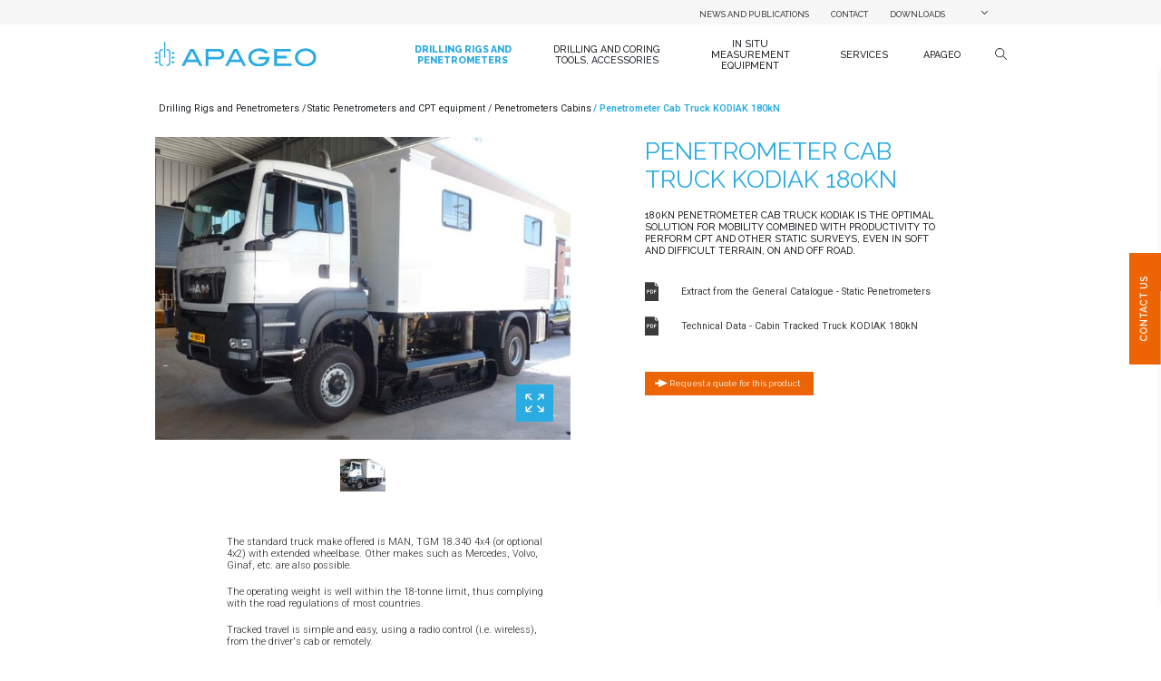

--- FILE ---
content_type: text/html; charset=UTF-8
request_url: https://en.apageo.com/penetrometre-cabine-camion-chenille-kodiak-180kn
body_size: 16295
content:
<!DOCTYPE html>
<html lang="en" data-wg-translated="en">

    <head>
        <meta http-equiv="Content-Type" content="text/html; charset=utf-8">
<meta name="viewport" content="width=device-width, initial-scale=1.0, minimum-scale=1.0, maximum-scale=1.0, user-scalable=no, viewport-fit=cover">

<link href="https://fonts.googleapis.com/css?family=Source+Sans+Pro:300,400,600,700&amp;display=swap" rel="stylesheet">
<link rel="apple-touch-icon" sizes="180x180" href="https://www.apageo.com/medias/favicon/apple-touch-icon.png">
<link rel="icon" type="image/png" sizes="32x32" href="https://www.apageo.com/medias/favicon/favicon-32x32.png">
<link rel="icon" type="image/png" sizes="16x16" href="https://www.apageo.com/medias/favicon/favicon-16x16.png">

<!-- Google Tag Manager -->
    <script>
    (function(w,d,s,l,i){w[l]=w[l]||[];w[l].push({'gtm.start':
    new Date().getTime(),event:'gtm.js'});var f=d.getElementsByTagName(s)[0],
    j=d.createElement(s),dl=l!='dataLayer'?'&l='+l:'';j.async=true;j.src=
    'https://www.googletagmanager.com/gtm.js?id='+i+dl;f.parentNode.insertBefore(j,f);
    })(window,document,'script','dataLayer','GTM-T4GBH8R');
    </script>
<!-- End Google Tag Manager -->        <meta name="title" content="Pénétromètre cabine camion chenille KODIAK 180kN | Apageo">
    <meta name="description" content="Discover KODIAK&#039;s 180kN Cab Penetrometer Crawler Truck: optimize your CPT tests in difficult terrain. Easy transport, safe work in the cab, greater flexibility thanks to the truck locking option. Explore our options for more">
    <meta name="msapplication-TileColor" content="#da532c">
    <meta name="msapplication-TileImage" content="medias/favicon/mstile-144x144.png">
    <meta name="theme-color" content="#009EE1">

    <title>Penetrometer cab crawler truck KODIAK 180kN | Apageo</title>
    <meta name="robots" content="index, follow">

    <meta name="twitter:card" content="summary">
    
    <meta name="twitter:title" content="Penetrometer cab crawler truck KODIAK 180kN | Apageo">

    <meta property="og:title" content="Penetrometer cab crawler truck KODIAK 180kN | Apageo">
    <meta property="og:type" content="website">
    <meta property="og:description" content="Discover KODIAK&#039;s 180kN Cab Penetrometer Crawler Truck: optimize your CPT tests in difficult terrain. Easy transport, safe work in the cab, greater flexibility thanks to the truck locking option. Explore our options for more">
    <meta property="og:url" content="https://en.apageo.com/penetrometre-cabine-camion-chenille-kodiak-180kn">
    <meta property="og:image" content="https://www.apageo.com/storage/opengraph/kodiak.jpg">

<link rel="canonical" href="https://en.apageo.com/penetrometre-cabine-camion-chenille-kodiak-180kn">

        <link rel="stylesheet" type="text/css" href="https://www.apageo.com/css/intlTelInput.min.css">
<link rel="stylesheet" type="text/css" href="https://www.apageo.com/css/app.css">
<link rel="stylesheet" type="text/css" href="https://www.apageo.com/css/animate.min.css">
    <script type="application/json" id="weglot-data">{"allLanguageUrls":{"fr":"https://www.apageo.com/penetrometre-cabine-camion-chenille-kodiak-180kn","en":"https://en.apageo.com/penetrometre-cabine-camion-chenille-kodiak-180kn","es":"https://es.apageo.com/penetrometre-cabine-camion-chenille-kodiak-180kn"},"originalCanonicalUrl":"https://www.apageo.com/penetrometre-cabine-camion-chenille-kodiak-180kn","originalPath":"/penetrometre-cabine-camion-chenille-kodiak-180kn","settings":{"auto_switch":true,"auto_switch_fallback":null,"category":7,"custom_settings":{"button_style":{"with_name":false,"full_name":false,"is_dropdown":false,"with_flags":false,"flag_type":"rectangle_mat","custom_css":""},"switchers":[{"style":{"with_name":false,"full_name":false,"is_dropdown":false,"with_flags":false,"flag_type":"rectangle_mat","custom_css":""},"location":{}}],"translate_search":false,"loading_bar":true,"hide_switcher":false,"translate_images":false,"subdomain":false,"wait_transition":true,"dynamic":".alert,.error,.cc-window,.cc-message","definitions":{}},"deleted_at":null,"dynamics":[{"value":".alert"},{"value":".error"},{"value":".cc-window"},{"value":".cc-message"},{"value":".pdf"}],"excluded_blocks":[{"value":".weglot-exclude","description":null}],"excluded_paths":[{"excluded_languages":[],"language_button_displayed":true,"type":"CONTAIN","value":"/politique-de-confidentialite"},{"excluded_languages":[],"language_button_displayed":true,"type":"CONTAIN","value":"/cookies"}],"external_enabled":true,"host":"www.apageo.com","is_dns_set":false,"is_https":true,"language_from":"fr","language_from_custom_flag":null,"language_from_custom_name":null,"languages":[{"connect_host_destination":{"is_dns_set":true,"created_on_aws":1643033741,"host":"en.apageo.com"},"custom_code":null,"custom_flag":null,"custom_local_name":null,"custom_name":null,"enabled":true,"language_to":"en"},{"connect_host_destination":{"is_dns_set":true,"created_on_aws":1643033741,"host":"es.apageo.com"},"custom_code":null,"custom_flag":null,"custom_local_name":null,"custom_name":null,"enabled":true,"language_to":"es"}],"media_enabled":true,"page_views_enabled":false,"technology_id":12,"technology_name":"Other","translation_engine":3,"url_type":"SUBDOMAIN","versions":{"translation":1757001635}}}</script>
<script async="" src="https://cdn.weglot.com/weglot.min.js?api_key=wg_4580a74a15db8cfeaf5fa782d0b861b93&hide_switcher=true" type="text/javascript"></script><link href="https://www.apageo.com/penetrometre-cabine-camion-chenille-kodiak-180kn" hreflang="fr" rel="alternate"><link href="https://en.apageo.com/penetrometre-cabine-camion-chenille-kodiak-180kn" hreflang="en" rel="alternate"><link href="https://es.apageo.com/penetrometre-cabine-camion-chenille-kodiak-180kn" hreflang="es" rel="alternate"></head>
    <link href="https://en.apageo.com" hreflang="x-default" rel="alternate">
<link href="https://www.apageo.com" hreflang="fr" rel="alternate">
<link href="https://en.apageo.com" hreflang="en" rel="alternate">
<link href="https://es.apageo.com" hreflang="es" rel="alternate">
<script type="text/javascript" src="https://cdn.weglot.com/weglot.min.js"></script>
<script>
    document.addEventListener("DOMContentLoaded", function() {
        Weglot.on("initialized", function() {
            // CHANGE THIS SELECTOR to the element you want to add your custom switcher to.
            var myDiv = document.querySelectorAll('.lang-switcher');
            let param = location.search.split('weglot-private=')[1];

            if (!Weglot) {
                myDiv.forEach(e => e.remove());
                return;
            }else{
                //Create array of options to be added
                var availableLanguages = Weglot.options.languages
                    .map(function(language) {
                        if(language.enabled || param !== undefined){
                            return language.language_to;
                        }else{
                            return;
                        }
                    })
                    .concat(Weglot.options.language_from);
                //Create and append select list
                if(availableLanguages.length > 1){
                    var currentLang = Weglot.getCurrentLang();
                    
                    myDiv.forEach((element) => {
                        for (var i = 0; i < availableLanguages.length; i++) {
                            let option = document.createElement("option");
                            let lang = availableLanguages[i];
                            
                            option.value = lang;
                            option.text = lang.toUpperCase();
                            if(lang == currentLang){
                                option.selected = "selected";
                            }

                            element.appendChild(option);
                        }
                        element.onchange = function(){
                            Weglot.switchTo(this.value);
                        };

                        Weglot.on("languageChanged", function(lang) {
                            element.value = lang;
                        });
                    });
                }else{
                    myDiv.forEach(e => e.remove());
                }
            }
        });

        Weglot.initialize({
            api_key: 'wg_4580a74a15db8cfeaf5fa782d0b861b93',
            translate_search: true,
            search_forms: "form.content__form,form.form-search",
            search_parameter: "search",
            hide_switcher: true,
            excluded_blocks: [    
                {      
                    value: ".lang-switcher"
                }  
            ],

        });
    });
</script>
    <body class="">
        <!-- Google Tag Manager (noscript) -->
<noscript><iframe src="https://www.googletagmanager.com/ns.html?id=GTM-T4GBH8R" height="0" width="0" style="display:none;visibility:hidden"></iframe></noscript>
<!-- End Google Tag Manager (noscript) -->        <header id="header--mobile" class=" d-md-none">
    <!--Changement a faire !-->

        <div class="header__head">
            <div class="head__top d-flex">
                <div class="top__open d-flex"><span></span></div>
                <a href="https://en.apageo.com"><img src="https://www.apageo.com/medias/images/logo.svg" alt="apageo logo home"></a>
            </div>
            <div class="head__bottom justify-content-between d-none">
                <div class="bottom__search"></div>
                <div class="bottom__lang">
                                            <div class="lang-switcher__container">
    <select class="lang-switcher">
    </select>
</div>                                    </div>
            </div>
        </div>
        <div class="header__body d-none">
            <ul class="body__list">
                                                            <li class="list__item body__item--hasChild">
                            <div class="item__title item__title--after">Drilling Rigs and Penetrometers</div>
                            <div class="item__child">
                                <div class="child__head">
                                    <div class="head__back"></div>
                                    <div class="head__title">Drilling Rigs and Penetrometers</div>
                                </div>
                                <div class="child__body">
                                    <ul class="body__list">
                                                                                    <li class="list__item">
                                                <div class="item__title item__title--after">Drilling rigs</div>
                                                <div class="item__child">
                                                    <div class="child__head">
                                                        <div class="head__back"></div>
                                                        <a class="head__title head__title--after" href="/foreuses">Drilling rigs</a>
                                                    </div>
                                                    <div class="child__body">
                                                        <ul class="body__list">
                                                                                                                                                                                                <li class="list__item list__item--product">
                                                                        <div class="item__title">Light drilling rigs</div>
                                                                        <ul class="item__list">
                                                                                                                                                        <a href="/foreuse-apafor-220-dmt-portable">
                                                                                <li>Apafor® 220 DMT Portable Drilling rig</li>
                                                                            </a>
                                                                                                                                                        <a href="/foreuse-apafor-220v">
                                                                                <li>Apafor® 220V drilling rig</li>
                                                                            </a>
                                                                                                                                                    </ul>
                                                                    </li>
                                                                                                                                    <li class="list__item list__item--product">
                                                                        <div class="item__title">Compact drilling rigs</div>
                                                                        <ul class="item__list">
                                                                                                                                                        <a href="/foreuse-apafor-230">
                                                                                <li>Apafor® 230 drilling rig</li>
                                                                            </a>
                                                                                                                                                        <a href="/foreuse-apafor-350">
                                                                                <li>Apafor® 350 drilling rig</li>
                                                                            </a>
                                                                                                                                                        <a href="/foreuse-apafor-450">
                                                                                <li>Apafor® 450 drilling rig</li>
                                                                            </a>
                                                                                                                                                    </ul>
                                                                    </li>
                                                                                                                                    <li class="list__item list__item--product">
                                                                        <div class="item__title">Powerful drilling rigs</div>
                                                                        <ul class="item__list">
                                                                                                                                                        <a href="/foreuse-apafor-570">
                                                                                <li>Apafor® 570 drilling rig</li>
                                                                            </a>
                                                                                                                                                        <a href="/foreuse-rotostaf">
                                                                                <li>ROTOSTAF® drilling rig</li>
                                                                            </a>
                                                                                                                                                    </ul>
                                                                    </li>
                                                                                                                                    <li class="list__item list__item--product">
                                                                        <div class="item__title">Deep-hole drilling rigs</div>
                                                                        <ul class="item__list">
                                                                                                                                                        <a href="/foreuse-apafor-700">
                                                                                <li>Apafor® 700 drilling rig </li>
                                                                            </a>
                                                                                                                                                        <a href="/foreuse-apafor-800-multipurpose">
                                                                                <li>Apafor® 800 Multipurpose FS300-Explo drilling rig</li>
                                                                            </a>
                                                                                                                                                    </ul>
                                                                    </li>
                                                                                                                            
                                                        </ul>
                                                    </div>
                                                </div>
                                            </li>
                                                                                    <li class="list__item">
                                                <div class="item__title item__title--after">Heavy dynamic penetrometers</div>
                                                <div class="item__child">
                                                    <div class="child__head">
                                                        <div class="head__back"></div>
                                                        <a class="head__title head__title--after" href="/penetrometres-dynamiques-lourds">Heavy dynamic penetrometers</a>
                                                    </div>
                                                    <div class="child__body">
                                                        <ul class="body__list">
                                                                                                                            <li class="list__item list__item--product">
                                                                    <ul class="item__list">
                                                                                                                                                <a href="/penetrometre-dynamique-lourd-apafor-100-evo">
                                                                            <li>Apafor® 100 Evo heavy-duty dynamic penetrometer</li>
                                                                        </a>
                                                                                                                                                <a href="/penetrometre-dynamique-lourd-apafor-50">
                                                                            <li>Apafor® 50 Heavy Dynamic Penetrometer</li>
                                                                        </a>
                                                                                                                                                <a href="/penetrometre-dynamique-lourd-apafor-100">
                                                                            <li>Apafor® 100 Heavy Dynamic Penetrometer</li>
                                                                        </a>
                                                                                                                                                <a href="/materiels-penetrometriques-pointes-tiges-et-accessoires">
                                                                            <li>Penetrometric equipment (pins, rods and accessories)</li>
                                                                        </a>
                                                                                                                                            </ul>
                                                                </li>
                                                            
                                                        </ul>
                                                    </div>
                                                </div>
                                            </li>
                                                                                    <li class="list__item">
                                                <div class="item__title item__title--after">Static Penetrometers and CPT equipment</div>
                                                <div class="item__child">
                                                    <div class="child__head">
                                                        <div class="head__back"></div>
                                                        <a class="head__title head__title--after" href="/penetrometres-statiques-et-equipements-cpt">Static Penetrometers and CPT equipment</a>
                                                    </div>
                                                    <div class="child__body">
                                                        <ul class="body__list">
                                                                                                                                                                                                <li class="list__item list__item--product">
                                                                        <div class="item__title">Compact and stand-mounted penetrometers</div>
                                                                        <ul class="item__list">
                                                                                                                                                        <a href="/penetrometre-statique-100kn-sur-roues-fox100">
                                                                                <li>FOX100 100kN static penetrometer on wheels</li>
                                                                            </a>
                                                                                                                                                        <a href="/penetrometre-statique-100kn-sur-chenilles-lynx100">
                                                                                <li>100kN static penetrometer on tracks LYNX100</li>
                                                                            </a>
                                                                                                                                                        <a href="/penetrometre-statique-150kn-portabledemontable-sur-roues-fox150">
                                                                                <li>FOX150 Portable/Dismantled 150kN Static Penetrometer</li>
                                                                            </a>
                                                                                                                                                        <a href="/penetrometre-statique-200kn-sur-chassis-fox200">
                                                                                <li>200kN static penetrometer on FOX200 chassis</li>
                                                                            </a>
                                                                                                                                                        <a href="/penetrometre-statique-200kn-sur-remorque-husky">
                                                                                <li>200kN static penetrometer on HUSKY trailer</li>
                                                                            </a>
                                                                                                                                                        <a href="/penetrometre-statique-200kn-sur-chenilles-lynx200">
                                                                                <li>200kN static penetrometer on tracks LYNX200</li>
                                                                            </a>
                                                                                                                                                        <a href="/penetrometre-statique-200kn-conteneurise-cobra200">
                                                                                <li>200kN Containerised Static Penetrometer COBRA200</li>
                                                                            </a>
                                                                                                                                                    </ul>
                                                                    </li>
                                                                                                                                    <li class="list__item list__item--product">
                                                                        <div class="item__title">Penetrometers Cabins</div>
                                                                        <ul class="item__list">
                                                                                                                                                        <a href="/penetrometre-cabine-chenille-panther-100-200kn">
                                                                                <li>Penetrometer Cabin Track PANTHER 100 to 200kN</li>
                                                                            </a>
                                                                                                                                                        <a href="/penetrometre-cabine-camion-chenille-kodiak-180kn">
                                                                                <li>Penetrometer Cab Truck KODIAK 180kN</li>
                                                                            </a>
                                                                                                                                                        <a href="/penetrometre-cabine-camion-grizzly-200kn">
                                                                                <li>Penetrometer Cab GRIZZLY 200kN</li>
                                                                            </a>
                                                                                                                                                    </ul>
                                                                    </li>
                                                                                                                                    <li class="list__item list__item--product">
                                                                        <div class="item__title">Marine Penetrometers Near - Off shore</div>
                                                                        <ul class="item__list">
                                                                                                                                                        <a href="/penetrometre-submersible-manta">
                                                                                <li>MANTA Submersible Penetrometer</li>
                                                                            </a>
                                                                                                                                                        <a href="/systeme-semi-submersible-shark">
                                                                                <li>SHARK semi-submersible system</li>
                                                                            </a>
                                                                                                                                                    </ul>
                                                                    </li>
                                                                                                                                    <li class="list__item list__item--product">
                                                                        <div class="item__title">CPT(u) materials (cones, rods and accessories)</div>
                                                                        <ul class="item__list">
                                                                                                                                                        <a href="/materiels-cptu-cones-tiges-et-accessoires">
                                                                                <li>CPT(u) materials (cones, rods and accessories)</li>
                                                                            </a>
                                                                                                                                                    </ul>
                                                                    </li>
                                                                                                                            
                                                        </ul>
                                                    </div>
                                                </div>
                                            </li>
                                                                                    <li class="list__item">
                                                <div class="item__title item__title--after">Sonic drilling machines and equipment</div>
                                                <div class="item__child">
                                                    <div class="child__head">
                                                        <div class="head__back"></div>
                                                        <a class="head__title head__title--after" href="/machines-de-forage-sonic-et-equipements">Sonic drilling machines and equipment</a>
                                                    </div>
                                                    <div class="child__body">
                                                        <ul class="body__list">
                                                                                                                                                                                                <li class="list__item list__item--product">
                                                                        <div class="item__title">Applications</div>
                                                                        <ul class="item__list">
                                                                                                                                                        <a href="/presentation-generale">
                                                                                <li>General presentation</li>
                                                                            </a>
                                                                                                                                                        <a href="/forage-fondations">
                                                                                <li>Drilling Foundations</li>
                                                                            </a>
                                                                                                                                                        <a href="/sondage-geotechnique">
                                                                                <li>Geotechnical drilling</li>
                                                                            </a>
                                                                                                                                                        <a href="/forage-minier">
                                                                                <li>Mineral Exploration</li>
                                                                            </a>
                                                                                                                                                        <a href="/sondage-environnemental">
                                                                                <li>Environmental drilling</li>
                                                                            </a>
                                                                                                                                                    </ul>
                                                                    </li>
                                                                                                                                    <li class="list__item list__item--product">
                                                                        <div class="item__title">Sonic Machines</div>
                                                                        <ul class="item__list">
                                                                                                                                                        <a href="/foreuse-legere-srs">
                                                                                <li>SRS light drilling rig</li>
                                                                            </a>
                                                                                                                                                        <a href="/foreuse-puissante-mrs">
                                                                                <li>MRS Power drilling rig</li>
                                                                            </a>
                                                                                                                                                        <a href="/foreuse-compacte-crs">
                                                                                <li>CRS Compact drillilng rig</li>
                                                                            </a>
                                                                                                                                                        <a href="/foreuse-specifique-lrs">
                                                                                <li>Specific LRS drilling rig</li>
                                                                            </a>
                                                                                                                                                    </ul>
                                                                    </li>
                                                                                                                                    <li class="list__item list__item--product">
                                                                        <div class="item__title">Sonic equipment</div>
                                                                        <ul class="item__list">
                                                                                                                                                        <a href="/forage-destructive-sonic">
                                                                                <li>Sonic destructive drilling</li>
                                                                            </a>
                                                                                                                                                        <a href="/carottage-sonic">
                                                                                <li>Core barrels</li>
                                                                            </a>
                                                                                                                                                        <a href="/echantillonneur-aqualock">
                                                                                <li>Aqualock Soil Sampler</li>
                                                                            </a>
                                                                                                                                                    </ul>
                                                                    </li>
                                                                                                                            
                                                        </ul>
                                                    </div>
                                                </div>
                                            </li>
                                                                                    <li class="list__item">
                                                <div class="item__title item__title--after">Additional equipment for machines</div>
                                                <div class="item__child">
                                                    <div class="child__head">
                                                        <div class="head__back"></div>
                                                        <a class="head__title head__title--after" href="/equipements-additionnels-machines">Additional equipment for machines</a>
                                                    </div>
                                                    <div class="child__body">
                                                        <ul class="body__list">
                                                                                                                            <li class="list__item list__item--product">
                                                                    <ul class="item__list">
                                                                                                                                                <a href="/pompes-dinjection">
                                                                            <li>Injection pumps</li>
                                                                        </a>
                                                                                                                                                <a href="/malaxeurs">
                                                                            <li>Mixers</li>
                                                                        </a>
                                                                                                                                                <a href="/systemes-de-manutention-independants-tigestubes-et-systeme-dextraction">
                                                                            <li>Independent rod/tube handling and extraction systems</li>
                                                                        </a>
                                                                                                                                            </ul>
                                                                </li>
                                                            
                                                        </ul>
                                                    </div>
                                                </div>
                                            </li>
                                                                            </ul>
                                </div>
                            </div>
                        </li>
                                            <li class="list__item body__item--hasChild">
                            <div class="item__title item__title--after">Drilling and coring tools, accessories</div>
                            <div class="item__child">
                                <div class="child__head">
                                    <div class="head__back"></div>
                                    <div class="head__title">Drilling and coring tools, accessories</div>
                                </div>
                                <div class="child__body">
                                    <ul class="body__list">
                                                                                    <li class="list__item">
                                                <div class="item__title item__title--after">Rotary tools</div>
                                                <div class="item__child">
                                                    <div class="child__head">
                                                        <div class="head__back"></div>
                                                        <a class="head__title head__title--after" href="/outils-rotary">Rotary tools</a>
                                                    </div>
                                                    <div class="child__body">
                                                        <ul class="body__list">
                                                                                                                            <li class="list__item list__item--product">
                                                                    <ul class="item__list">
                                                                                                                                                <a href="/tricones">
                                                                            <li>Tricone bits</li>
                                                                        </a>
                                                                                                                                                <a href="/trilames">
                                                                            <li>Drag bits</li>
                                                                        </a>
                                                                                                                                                <a href="/outils-pdc">
                                                                            <li>PDC tools</li>
                                                                        </a>
                                                                                                                                            </ul>
                                                                </li>
                                                            
                                                        </ul>
                                                    </div>
                                                </div>
                                            </li>
                                                                                    <li class="list__item">
                                                <div class="item__title item__title--after">Roto-Percussion down-the-hole and out-the-hole hammer</div>
                                                <div class="item__child">
                                                    <div class="child__head">
                                                        <div class="head__back"></div>
                                                        <a class="head__title head__title--after" href="/roto-percussion">Roto-Percussion down-the-hole and out-the-hole hammer</a>
                                                    </div>
                                                    <div class="child__body">
                                                        <ul class="body__list">
                                                                                                                                                                                                <li class="list__item list__item--product">
                                                                        <div class="item__title">Down-the-hole hammer drilling</div>
                                                                        <ul class="item__list">
                                                                                                                                                        <a href="/marteaux-fond-de-trou">
                                                                                <li>Down-the-hole hammers</li>
                                                                            </a>
                                                                                                                                                        <a href="/taillants-marteaux-fond-de-trou">
                                                                                <li>Down-the-hole hammer cutters</li>
                                                                            </a>
                                                                                                                                                        <a href="/choix-de-taillants-diametres-emmanchements">
                                                                                <li>Choice of cutters (diameters/shanks)</li>
                                                                            </a>
                                                                                                                                                    </ul>
                                                                    </li>
                                                                                                                                    <li class="list__item list__item--product">
                                                                        <div class="item__title">Hammer drilling (hydraulic) out of hole</div>
                                                                        <ul class="item__list">
                                                                                                                                                        <a href="/taillant-roto-percussion-hors-trou">
                                                                                <li>Roto-percussion cutter out of hole</li>
                                                                            </a>
                                                                                                                                                        <a href="/tiges-et-emmanchements">
                                                                                <li>Rods and shanks</li>
                                                                            </a>
                                                                                                                                                    </ul>
                                                                    </li>
                                                                                                                            
                                                        </ul>
                                                    </div>
                                                </div>
                                            </li>
                                                                                    <li class="list__item">
                                                <div class="item__title item__title--after">Couplings and adaptors</div>
                                                <div class="item__child">
                                                    <div class="child__head">
                                                        <div class="head__back"></div>
                                                        <a class="head__title head__title--after" href="/tiges-raccords">Couplings and adaptors</a>
                                                    </div>
                                                    <div class="child__body">
                                                        <ul class="body__list">
                                                                                                                            <li class="list__item list__item--product">
                                                                    <ul class="item__list">
                                                                                                                                                <a href="/tiges-de-forage">
                                                                            <li>Drill rods</li>
                                                                        </a>
                                                                                                                                                <a href="/raccords">
                                                                            <li>Fittings</li>
                                                                        </a>
                                                                                                                                            </ul>
                                                                </li>
                                                            
                                                        </ul>
                                                    </div>
                                                </div>
                                            </li>
                                                                                    <li class="list__item">
                                                <div class="item__title item__title--after">Rotary drillpipes</div>
                                                <div class="item__child">
                                                    <div class="child__head">
                                                        <div class="head__back"></div>
                                                        <a class="head__title head__title--after" href="/tubages-de-revetement-et-de-forage">Rotary drillpipes</a>
                                                    </div>
                                                    <div class="child__body">
                                                        <ul class="body__list">
                                                                                                                            <li class="list__item list__item--product">
                                                                    <ul class="item__list">
                                                                                                                                                <a href="/tubes-de-revetements-et-accessoires-w-ls-et-metriques">
                                                                            <li>Casing tubes and accessories (W, LS and metric)</li>
                                                                        </a>
                                                                                                                                                <a href="/tubes-de-forage-a-lavancement-et-accessoires-excentriques-od">
                                                                            <li>Overburden drilling pipes and accessories (OD eccentrics)</li>
                                                                        </a>
                                                                                                                                            </ul>
                                                                </li>
                                                            
                                                        </ul>
                                                    </div>
                                                </div>
                                            </li>
                                                                                    <li class="list__item">
                                                <div class="item__title item__title--after">Core barrels</div>
                                                <div class="item__child">
                                                    <div class="child__head">
                                                        <div class="head__back"></div>
                                                        <a class="head__title head__title--after" href="/carottage">Core barrels</a>
                                                    </div>
                                                    <div class="child__body">
                                                        <ul class="body__list">
                                                                                                                            <li class="list__item list__item--product">
                                                                    <ul class="item__list">
                                                                                                                                                <a href="/couronnes">
                                                                            <li>Diamond core bits</li>
                                                                        </a>
                                                                                                                                                <a href="/carottiers-wireline-tiges-et-accessoires">
                                                                            <li>Wireline core barrel</li>
                                                                        </a>
                                                                                                                                                <a href="/carottiers-conventionnels">
                                                                            <li>Conventional core barrel</li>
                                                                        </a>
                                                                                                                                                <a href="/carottiers-spt">
                                                                            <li>SPT hammering system</li>
                                                                        </a>
                                                                                                                                                <a href="/carottiers-echantillonneurs-par-battage">
                                                                            <li>Hammering sampler</li>
                                                                        </a>
                                                                                                                                                <a href="/carottiers-a-fenetre">
                                                                            <li>Window sampler</li>
                                                                        </a>
                                                                                                                                                <a href="/accessoires-de-carottage">
                                                                            <li>Coring accessories</li>
                                                                        </a>
                                                                                                                                            </ul>
                                                                </li>
                                                            
                                                        </ul>
                                                    </div>
                                                </div>
                                            </li>
                                                                                    <li class="list__item">
                                                <div class="item__title item__title--after">Augers and bits</div>
                                                <div class="item__child">
                                                    <div class="child__head">
                                                        <div class="head__back"></div>
                                                        <a class="head__title head__title--after" href="/tarieres-et-outils-de-forage">Augers and bits</a>
                                                    </div>
                                                    <div class="child__body">
                                                        <ul class="body__list">
                                                                                                                            <li class="list__item list__item--product">
                                                                    <ul class="item__list">
                                                                                                                                                <a href="/tarieres-helicoidales-continues">
                                                                            <li>Continuous flight augers</li>
                                                                        </a>
                                                                                                                                                <a href="/outils-accessoires-tarieres">
                                                                            <li>Bits and accessories</li>
                                                                        </a>
                                                                                                                                                <a href="/tarieres-creuses">
                                                                            <li>Hollow stem augers</li>
                                                                        </a>
                                                                                                                                                <a href="/tarieres-injection">
                                                                            <li>Injection augers</li>
                                                                        </a>
                                                                                                                                            </ul>
                                                                </li>
                                                            
                                                        </ul>
                                                    </div>
                                                </div>
                                            </li>
                                                                                    <li class="list__item">
                                                <div class="item__title item__title--after">Reverse flow RC</div>
                                                <div class="item__child">
                                                    <div class="child__head">
                                                        <div class="head__back"></div>
                                                        <a class="head__title head__title--after" href="/circulation-inverse-rc">Reverse flow RC</a>
                                                    </div>
                                                    <div class="child__body">
                                                        <ul class="body__list">
                                                                                                                            <li class="list__item list__item--product">
                                                                    <ul class="item__list">
                                                                                                                                                <a href="/tiges-rc-reverse-circulation">
                                                                            <li>RC (Reverse Circulation) rods</li>
                                                                        </a>
                                                                                                                                                <a href="/marteaux-rc-et-taillants-rc">
                                                                            <li>RC hammers and RC cutters</li>
                                                                        </a>
                                                                                                                                            </ul>
                                                                </li>
                                                            
                                                        </ul>
                                                    </div>
                                                </div>
                                            </li>
                                                                                    <li class="list__item">
                                                <div class="item__title item__title--after">Jet Grouting drilling equipment</div>
                                                <div class="item__child">
                                                    <div class="child__head">
                                                        <div class="head__back"></div>
                                                        <a class="head__title head__title--after" href="/materiels-forage-jet-grouting">Jet Grouting drilling equipment</a>
                                                    </div>
                                                    <div class="child__body">
                                                        <ul class="body__list">
                                                                                                                            <li class="list__item list__item--product">
                                                                    <ul class="item__list">
                                                                                                                                                <a href="/materiels-de-forage-jet-grouting-injection-haute-pression">
                                                                            <li>Jet Grouting drilling equipment</li>
                                                                        </a>
                                                                                                                                            </ul>
                                                                </li>
                                                            
                                                        </ul>
                                                    </div>
                                                </div>
                                            </li>
                                                                                    <li class="list__item">
                                                <div class="item__title item__title--after">Drilling muds and grease</div>
                                                <div class="item__child">
                                                    <div class="child__head">
                                                        <div class="head__back"></div>
                                                        <a class="head__title head__title--after" href="/boues-et-fluides-de-forage">Drilling muds and grease</a>
                                                    </div>
                                                    <div class="child__body">
                                                        <ul class="body__list">
                                                                                                                            <li class="list__item list__item--product">
                                                                    <ul class="item__list">
                                                                                                                                                <a href="/bentonites-naturelles-et-additivees">
                                                                            <li>Natural and additive bentonites</li>
                                                                        </a>
                                                                                                                                                <a href="/polymeres-viscosants-mousses">
                                                                            <li>Polymers - Viscosants - Foams</li>
                                                                        </a>
                                                                                                                                            </ul>
                                                                </li>
                                                            
                                                        </ul>
                                                    </div>
                                                </div>
                                            </li>
                                                                                    <li class="list__item">
                                                <div class="item__title item__title--after">Drilling accessories</div>
                                                <div class="item__child">
                                                    <div class="child__head">
                                                        <div class="head__back"></div>
                                                        <a class="head__title head__title--after" href="/accessoires-de-forage">Drilling accessories</a>
                                                    </div>
                                                    <div class="child__body">
                                                        <ul class="body__list">
                                                                                                                            <li class="list__item list__item--product">
                                                                    <ul class="item__list">
                                                                                                                                                <a href="/cles-griffe-et-chaine">
                                                                            <li>Straight pipe and chain wrenches</li>
                                                                        </a>
                                                                                                                                                <a href="/obturateurs">
                                                                            <li>Packers</li>
                                                                        </a>
                                                                                                                                            </ul>
                                                                </li>
                                                            
                                                        </ul>
                                                    </div>
                                                </div>
                                            </li>
                                                                            </ul>
                                </div>
                            </div>
                        </li>
                                            <li class="list__item body__item--hasChild">
                            <div class="item__title item__title--after">In situ measurement equipment</div>
                            <div class="item__child">
                                <div class="child__head">
                                    <div class="head__back"></div>
                                    <div class="head__title">In situ measurement equipment</div>
                                </div>
                                <div class="child__body">
                                    <ul class="body__list">
                                                                                    <li class="list__item">
                                                <div class="item__title item__title--after">GeoBox®</div>
                                                <div class="item__child">
                                                    <div class="child__head">
                                                        <div class="head__back"></div>
                                                        <a class="head__title head__title--after" href="/geobox-r">GeoBox®</a>
                                                    </div>
                                                    <div class="child__body">
                                                        <ul class="body__list">
                                                                                                                            <li class="list__item list__item--product">
                                                                    <ul class="item__list">
                                                                                                                                                <a href="/geobox-acquisition-de-donnees">
                                                                            <li>GeoBOX</li>
                                                                        </a>
                                                                                                                                            </ul>
                                                                </li>
                                                            
                                                        </ul>
                                                    </div>
                                                </div>
                                            </li>
                                                                                    <li class="list__item">
                                                <div class="item__title item__title--after">Menard pressuremeters and equipment</div>
                                                <div class="item__child">
                                                    <div class="child__head">
                                                        <div class="head__back"></div>
                                                        <a class="head__title head__title--after" href="/pressiometres-menard-et-equipements">Menard pressuremeters and equipment</a>
                                                    </div>
                                                    <div class="child__body">
                                                        <ul class="body__list">
                                                                                                                            <li class="list__item list__item--product">
                                                                    <ul class="item__list">
                                                                                                                                                <a href="/pressiometres-manuels">
                                                                            <li>Manual pressuremeters</li>
                                                                        </a>
                                                                                                                                                <a href="/pressiometres-auto-controles">
                                                                            <li>Auto-Controlled Pressuremeters</li>
                                                                        </a>
                                                                                                                                                <a href="/accessoires-pressiometriques">
                                                                            <li>Pressuremeter accessories</li>
                                                                        </a>
                                                                                                                                                <a href="/lot-doutillage-forage-pressiometrique">
                                                                            <li>Tools package</li>
                                                                        </a>
                                                                                                                                                <a href="/staf">
                                                                            <li>STAF</li>
                                                                        </a>
                                                                                                                                            </ul>
                                                                </li>
                                                            
                                                        </ul>
                                                    </div>
                                                </div>
                                            </li>
                                                                                    <li class="list__item">
                                                <div class="item__title item__title--after">Data acquisition </div>
                                                <div class="item__child">
                                                    <div class="child__head">
                                                        <div class="head__back"></div>
                                                        <a class="head__title head__title--after" href="/acquisition-de-donnees-sur-machines">Data acquisition </a>
                                                    </div>
                                                    <div class="child__body">
                                                        <ul class="body__list">
                                                                                                                            <li class="list__item list__item--product">
                                                                    <ul class="item__list">
                                                                                                                                                <a href="/explofor-3-et-4">
                                                                            <li>Explofor® 3 and 4</li>
                                                                        </a>
                                                                                                                                                <a href="/apadyn">
                                                                            <li>Apadyn</li>
                                                                        </a>
                                                                                                                                            </ul>
                                                                </li>
                                                            
                                                        </ul>
                                                    </div>
                                                </div>
                                            </li>
                                                                                    <li class="list__item">
                                                <div class="item__title item__title--after">Other in situ tests</div>
                                                <div class="item__child">
                                                    <div class="child__head">
                                                        <div class="head__back"></div>
                                                        <a class="head__title head__title--after" href="/autres-essais-in-situ">Other in situ tests</a>
                                                    </div>
                                                    <div class="child__body">
                                                        <ul class="body__list">
                                                                                                                            <li class="list__item list__item--product">
                                                                    <ul class="item__list">
                                                                                                                                                <a href="/phicometre">
                                                                            <li>Phicometer</li>
                                                                        </a>
                                                                                                                                                <a href="/lugeotest">
                                                                            <li>LugeoTEST</li>
                                                                        </a>
                                                                                                                                                <a href="/penetrometre-dynamique-leger">
                                                                            <li>Light dynamic penetrometer</li>
                                                                        </a>
                                                                                                                                                <a href="/poutre-benkelman">
                                                                            <li>Benkelman Beam</li>
                                                                        </a>
                                                                                                                                                <a href="/scissometres">
                                                                            <li>Scissometers</li>
                                                                        </a>
                                                                                                                                            </ul>
                                                                </li>
                                                            
                                                        </ul>
                                                    </div>
                                                </div>
                                            </li>
                                                                                    <li class="list__item">
                                                <div class="item__title item__title--after">Data processing software</div>
                                                <div class="item__child">
                                                    <div class="child__head">
                                                        <div class="head__back"></div>
                                                        <a class="head__title head__title--after" href="/logiciels-de-traitement-de-donnees">Data processing software</a>
                                                    </div>
                                                    <div class="child__body">
                                                        <ul class="body__list">
                                                                                                                            <li class="list__item list__item--product">
                                                                    <ul class="item__list">
                                                                                                                                                <a href="/geovision-p">
                                                                            <li>Geovision®-P</li>
                                                                        </a>
                                                                                                                                                <a href="/geovision-f">
                                                                            <li>Geovision®-F</li>
                                                                        </a>
                                                                                                                                                <a href="/geovision-d">
                                                                            <li>Geovision®-D</li>
                                                                        </a>
                                                                                                                                                <a href="/geovision-l">
                                                                            <li>Geovision®-L</li>
                                                                        </a>
                                                                                                                                            </ul>
                                                                </li>
                                                            
                                                        </ul>
                                                    </div>
                                                </div>
                                            </li>
                                                                                    <li class="list__item">
                                                <div class="item__title item__title--after">Control of piles and drilling</div>
                                                <div class="item__child">
                                                    <div class="child__head">
                                                        <div class="head__back"></div>
                                                        <a class="head__title head__title--after" href="/controle-de-pieux-et-forage">Control of piles and drilling</a>
                                                    </div>
                                                    <div class="child__body">
                                                        <ul class="body__list">
                                                                                                                            <li class="list__item list__item--product">
                                                                    <ul class="item__list">
                                                                                                                                                <a href="/instruments-de-controle-piletest">
                                                                            <li>Control instruments Piletest</li>
                                                                        </a>
                                                                                                                                                <a href="/sonde-de-niveau-deau">
                                                                            <li>Water level sensor</li>
                                                                        </a>
                                                                                                                                                <a href="/camera-dauscultation">
                                                                            <li>Auscultation camera</li>
                                                                        </a>
                                                                                                                                            </ul>
                                                                </li>
                                                            
                                                        </ul>
                                                    </div>
                                                </div>
                                            </li>
                                                                                    <li class="list__item">
                                                <div class="item__title item__title--after">Laboratory</div>
                                                <div class="item__child">
                                                    <div class="child__head">
                                                        <div class="head__back"></div>
                                                        <a class="head__title head__title--after" href="/laboratoire">Laboratory</a>
                                                    </div>
                                                    <div class="child__body">
                                                        <ul class="body__list">
                                                                                                                            <li class="list__item list__item--product">
                                                                    <ul class="item__list">
                                                                                                                                                <a href="/laboratoire-etude-sol-et-genie-civil">
                                                                            <li>Laboratory</li>
                                                                        </a>
                                                                                                                                            </ul>
                                                                </li>
                                                            
                                                        </ul>
                                                    </div>
                                                </div>
                                            </li>
                                                                            </ul>
                                </div>
                            </div>
                        </li>
                                                                <li class="list__item body__item--hasChild">
                            <div class="item__title item__title--after">Services</div>
                            <div class="item__child">
                                <div class="child__head">
                                    <div class="head__back"></div>
                                    <div class="head__title">Services</div>
                                </div>
                                <div class="child__body">
                                    <ul class="body__list">
                                        <li class="list__item list__item--product">
                                            <ul class="item__list">
                                                                                                <a href="/location">
                                                    <li>Rental</li>
                                                </a>
                                                                                                <a href="/formation">
                                                    <li>Training</li>
                                                </a>
                                                                                                <a href="/service-apres-vente">
                                                    <li>Sav</li>
                                                </a>
                                                                                            </ul>
                                        </li>
                                    </ul>
                                </div>
                            </div>
                        </li>
                                            <li class="list__item body__item--hasChild">
                            <div class="item__title item__title--after">Apageo</div>
                            <div class="item__child">
                                <div class="child__head">
                                    <div class="head__back"></div>
                                    <div class="head__title">Apageo</div>
                                </div>
                                <div class="child__body">
                                    <ul class="body__list">
                                        <li class="list__item list__item--product">
                                            <ul class="item__list">
                                                                                                <a href="/histoires-et-valeurs">
                                                    <li>Stories and values</li>
                                                </a>
                                                                                                <a href="/moyens-humains-et-materiels">
                                                    <li>Human and material resources</li>
                                                </a>
                                                                                                <a href="/reseau-international">
                                                    <li>International network</li>
                                                </a>
                                                                                            </ul>
                                        </li>
                                    </ul>
                                </div>
                            </div>
                        </li>
                                                                <li class="list__item">
                            <a class="item__title" href="/actualites">News and Publications</a>
                        </li>
                                            <li class="list__item">
                            <a class="item__title" href="/contact">Contact</a>
                        </li>
                                            <li class="list__item">
                            <a class="item__title" href="/telechargements">Downloads</a>
                        </li>
                                            <li class="list__item">
                            <a class="item__title" href="/recrutement">Recruitment</a>
                        </li>
                                            <li class="list__item">
                            <a class="item__title" href="/galeries">Galleries</a>
                        </li>
                                                </ul>
        </div>
        <div class="header__search d-none">
            <div class="search__close d-flex justify-content-center align-items-center ml-auto"></div>
            <div class="search__content h-100 d-flex justify-content-center align-items-center">
                <form class="content__form" action="https://en.apageo.com/recherche" method="POST" autocomplete="off">
                    <input type="hidden" name="_method" value="POST">                    <input type="hidden" name="_token" value="8PuH9MghTlMNelW3A6T2q0SBi69g5TdnqDArenXg">                    <div class="form-group">
                        <input class="form-control form__input" id="search--mobile" name="search" type="text" placeholder=" ">
                        <label for="search--mobile">Search for a machine, a tool, an accessory, a measuring device...</label>
                    </div>
                    <a class="form__submit" type="submit" onclick="event.target.parentNode.submit();">Search</a>
                </form>
            </div>
        </div>

</header>        <header id="header--desktop" class=" d-none d-md-block">
    <!--Changement a faire !-->
                    <div class="header__top">
                <div class="top__right">
                    <ul class="right__list list-unstyled">
                                                    <li class="">
                                <a class="" href="/actualites">News and Publications</a>
                            </li>
                                                    <li class="">
                                <a class="" href="/contact">Contact</a>
                            </li>
                                                    <li class="">
                                <a class="" href="/telechargements">Downloads</a>
                            </li>
                                                    <li class="d-md-none">
                                <a class="" href="/recrutement">Recruitment</a>
                            </li>
                                                    <li class="d-md-none">
                                <a class="" href="/galeries">Galleries</a>
                            </li>
                                                                    </ul>
                                            <div class="lang-switcher__container">
    <select class="lang-switcher">
    </select>
</div>                                    </div>
            </div>
                <div class="header__bottom d-flex align-items-center">
            <div class="bottom__logo">
                <a href="https://en.apageo.com">
                    <img src="https://www.apageo.com/medias/images/logo.svg" alt="apageo logo home">
                </a>
            </div>
            <nav class="bottom__nav">
                <ul class="list-unstyled nav__list d-flex">
                                            <li class="list">
                            <div class="list__head d-flex align-items-center">
                                <a class="active">Drilling Rigs and Penetrometers</a>
                            </div>
                            <div class="list__body">
                                <div class="body__container">
                                    <ul class="container__left list-unstyled">
                                                                                    <li data-id="0" class="left__item active">Drilling rigs</li>
                                                                                    <li data-id="1" class="left__item ">Heavy dynamic penetrometers</li>
                                                                                    <li data-id="2" class="left__item ">Static Penetrometers and CPT equipment</li>
                                                                                    <li data-id="3" class="left__item ">Sonic drilling machines and equipment</li>
                                                                                    <li data-id="4" class="left__item ">Additional equipment for machines</li>
                                                                            </ul>
                                    <ul class="container__right list-unstyled">
                                                                                    <li data-id="0" class="right__item" style="display:list-item">
                                                <a class="right__submenu--label" href="/foreuses">Drilling rigs</a>
                                                <ul style="height: calc( 5 * 2.78vw );" class="item__submenu list-unstyled">
                                                                                                                                                                        <li>
                                                                <div>Light drilling rigs</div>
                                                                <ul class="list-unstyled">
                                                                                                                                            <li><a href="/foreuse-apafor-220-dmt-portable">Apafor® 220 DMT Portable Drilling rig</a></li>
                                                                                                                                            <li><a href="/foreuse-apafor-220v">Apafor® 220V drilling rig</a></li>
                                                                                                                                    </ul>
                                                            </li>
                                                                                                                    <li>
                                                                <div>Compact drilling rigs</div>
                                                                <ul class="list-unstyled">
                                                                                                                                            <li><a href="/foreuse-apafor-230">Apafor® 230 drilling rig</a></li>
                                                                                                                                            <li><a href="/foreuse-apafor-350">Apafor® 350 drilling rig</a></li>
                                                                                                                                            <li><a href="/foreuse-apafor-450">Apafor® 450 drilling rig</a></li>
                                                                                                                                    </ul>
                                                            </li>
                                                                                                                    <li>
                                                                <div>Powerful drilling rigs</div>
                                                                <ul class="list-unstyled">
                                                                                                                                            <li><a href="/foreuse-apafor-570">Apafor® 570 drilling rig</a></li>
                                                                                                                                            <li><a href="/foreuse-rotostaf">ROTOSTAF® drilling rig</a></li>
                                                                                                                                    </ul>
                                                            </li>
                                                                                                                    <li>
                                                                <div>Deep-hole drilling rigs</div>
                                                                <ul class="list-unstyled">
                                                                                                                                            <li><a href="/foreuse-apafor-700">Apafor® 700 drilling rig </a></li>
                                                                                                                                            <li><a href="/foreuse-apafor-800-multipurpose">Apafor® 800 Multipurpose FS300-Explo drilling rig</a></li>
                                                                                                                                    </ul>
                                                            </li>
                                                                                                                                                            </ul>
                                            </li>
                                                                                    <li data-id="1" class="right__item">
                                                <a class="right__submenu--label" href="/penetrometres-dynamiques-lourds">Heavy dynamic penetrometers</a>
                                                <ul style="height: calc( 5 * 2.78vw );" class="item__submenu list-unstyled">
                                                                                                            <li>
                                                            <ul class="list-unstyled">
                                                                                                                                    <li><a href="/penetrometre-dynamique-lourd-apafor-100-evo">Apafor® 100 Evo heavy-duty dynamic penetrometer</a></li>
                                                                                                                                    <li><a href="/penetrometre-dynamique-lourd-apafor-50">Apafor® 50 Heavy Dynamic Penetrometer</a></li>
                                                                                                                                    <li><a href="/penetrometre-dynamique-lourd-apafor-100">Apafor® 100 Heavy Dynamic Penetrometer</a></li>
                                                                                                                                    <li><a href="/materiels-penetrometriques-pointes-tiges-et-accessoires">Penetrometric equipment (pins, rods and accessories)</a></li>
                                                                                                                            </ul>
                                                        </li>
                                                                                                    </ul>
                                            </li>
                                                                                    <li data-id="2" class="right__item">
                                                <a class="right__submenu--label" href="/penetrometres-statiques-et-equipements-cpt">Static Penetrometers and CPT equipment</a>
                                                <ul style="height: calc( 5 * 2.78vw );" class="item__submenu list-unstyled">
                                                                                                                                                                        <li>
                                                                <div>Compact and stand-mounted penetrometers</div>
                                                                <ul class="list-unstyled">
                                                                                                                                            <li><a href="/penetrometre-statique-100kn-sur-roues-fox100">FOX100 100kN static penetrometer on wheels</a></li>
                                                                                                                                            <li><a href="/penetrometre-statique-100kn-sur-chenilles-lynx100">100kN static penetrometer on tracks LYNX100</a></li>
                                                                                                                                            <li><a href="/penetrometre-statique-150kn-portabledemontable-sur-roues-fox150">FOX150 Portable/Dismantled 150kN Static Penetrometer</a></li>
                                                                                                                                            <li><a href="/penetrometre-statique-200kn-sur-chassis-fox200">200kN static penetrometer on FOX200 chassis</a></li>
                                                                                                                                            <li><a href="/penetrometre-statique-200kn-sur-remorque-husky">200kN static penetrometer on HUSKY trailer</a></li>
                                                                                                                                            <li><a href="/penetrometre-statique-200kn-sur-chenilles-lynx200">200kN static penetrometer on tracks LYNX200</a></li>
                                                                                                                                            <li><a href="/penetrometre-statique-200kn-conteneurise-cobra200">200kN Containerised Static Penetrometer COBRA200</a></li>
                                                                                                                                    </ul>
                                                            </li>
                                                                                                                    <li>
                                                                <div>Penetrometers Cabins</div>
                                                                <ul class="list-unstyled">
                                                                                                                                            <li><a href="/penetrometre-cabine-chenille-panther-100-200kn">Penetrometer Cabin Track PANTHER 100 to 200kN</a></li>
                                                                                                                                            <li><a href="/penetrometre-cabine-camion-chenille-kodiak-180kn">Penetrometer Cab Truck KODIAK 180kN</a></li>
                                                                                                                                            <li><a href="/penetrometre-cabine-camion-grizzly-200kn">Penetrometer Cab GRIZZLY 200kN</a></li>
                                                                                                                                    </ul>
                                                            </li>
                                                                                                                    <li>
                                                                <div>Marine Penetrometers Near - Off shore</div>
                                                                <ul class="list-unstyled">
                                                                                                                                            <li><a href="/penetrometre-submersible-manta">MANTA Submersible Penetrometer</a></li>
                                                                                                                                            <li><a href="/systeme-semi-submersible-shark">SHARK semi-submersible system</a></li>
                                                                                                                                    </ul>
                                                            </li>
                                                                                                                    <li>
                                                                <div>CPT(u) materials (cones, rods and accessories)</div>
                                                                <ul class="list-unstyled">
                                                                                                                                            <li><a href="/materiels-cptu-cones-tiges-et-accessoires">CPT(u) materials (cones, rods and accessories)</a></li>
                                                                                                                                    </ul>
                                                            </li>
                                                                                                                                                            </ul>
                                            </li>
                                                                                    <li data-id="3" class="right__item">
                                                <a class="right__submenu--label" href="/machines-de-forage-sonic-et-equipements">Sonic drilling machines and equipment</a>
                                                <ul style="height: calc( 5 * 2.78vw );" class="item__submenu list-unstyled">
                                                                                                                                                                        <li>
                                                                <div>Applications</div>
                                                                <ul class="list-unstyled">
                                                                                                                                            <li><a href="/presentation-generale">General presentation</a></li>
                                                                                                                                            <li><a href="/forage-fondations">Drilling Foundations</a></li>
                                                                                                                                            <li><a href="/sondage-geotechnique">Geotechnical drilling</a></li>
                                                                                                                                            <li><a href="/forage-minier">Mineral Exploration</a></li>
                                                                                                                                            <li><a href="/sondage-environnemental">Environmental drilling</a></li>
                                                                                                                                    </ul>
                                                            </li>
                                                                                                                    <li>
                                                                <div>Sonic Machines</div>
                                                                <ul class="list-unstyled">
                                                                                                                                            <li><a href="/foreuse-legere-srs">SRS light drilling rig</a></li>
                                                                                                                                            <li><a href="/foreuse-puissante-mrs">MRS Power drilling rig</a></li>
                                                                                                                                            <li><a href="/foreuse-compacte-crs">CRS Compact drillilng rig</a></li>
                                                                                                                                            <li><a href="/foreuse-specifique-lrs">Specific LRS drilling rig</a></li>
                                                                                                                                    </ul>
                                                            </li>
                                                                                                                    <li>
                                                                <div>Sonic equipment</div>
                                                                <ul class="list-unstyled">
                                                                                                                                            <li><a href="/forage-destructive-sonic">Sonic destructive drilling</a></li>
                                                                                                                                            <li><a href="/carottage-sonic">Core barrels</a></li>
                                                                                                                                            <li><a href="/echantillonneur-aqualock">Aqualock Soil Sampler</a></li>
                                                                                                                                    </ul>
                                                            </li>
                                                                                                                                                            </ul>
                                            </li>
                                                                                    <li data-id="4" class="right__item">
                                                <a class="right__submenu--label" href="/equipements-additionnels-machines">Additional equipment for machines</a>
                                                <ul style="height: calc( 5 * 2.78vw );" class="item__submenu list-unstyled">
                                                                                                            <li>
                                                            <ul class="list-unstyled">
                                                                                                                                    <li><a href="/pompes-dinjection">Injection pumps</a></li>
                                                                                                                                    <li><a href="/malaxeurs">Mixers</a></li>
                                                                                                                                    <li><a href="/systemes-de-manutention-independants-tigestubes-et-systeme-dextraction">Independent rod/tube handling and extraction systems</a></li>
                                                                                                                            </ul>
                                                        </li>
                                                                                                    </ul>
                                            </li>
                                                                            </ul>
                                </div>
                            </div>
                        </li>
                                            <li class="list">
                            <div class="list__head d-flex align-items-center">
                                <a class="">Drilling and coring tools, accessories</a>
                            </div>
                            <div class="list__body">
                                <div class="body__container">
                                    <ul class="container__left list-unstyled">
                                                                                    <li data-id="8" class="left__item active">Rotary tools</li>
                                                                                    <li data-id="1" class="left__item ">Roto-Percussion down-the-hole and out-the-hole hammer</li>
                                                                                    <li data-id="2" class="left__item ">Couplings and adaptors</li>
                                                                                    <li data-id="3" class="left__item ">Rotary drillpipes</li>
                                                                                    <li data-id="4" class="left__item ">Core barrels</li>
                                                                                    <li data-id="0" class="left__item ">Augers and bits</li>
                                                                                    <li data-id="5" class="left__item ">Reverse flow RC</li>
                                                                                    <li data-id="9" class="left__item ">Jet Grouting drilling equipment</li>
                                                                                    <li data-id="6" class="left__item ">Drilling muds and grease</li>
                                                                                    <li data-id="7" class="left__item ">Drilling accessories</li>
                                                                            </ul>
                                    <ul class="container__right list-unstyled">
                                                                                    <li data-id="8" class="right__item" style="display:list-item">
                                                <a class="right__submenu--label" href="/outils-rotary">Rotary tools</a>
                                                <ul style="height: calc( 10 * 2.78vw );" class="item__submenu list-unstyled">
                                                                                                            <li>
                                                            <ul class="list-unstyled">
                                                                                                                                    <li><a href="/tricones">Tricone bits</a></li>
                                                                                                                                    <li><a href="/trilames">Drag bits</a></li>
                                                                                                                                    <li><a href="/outils-pdc">PDC tools</a></li>
                                                                                                                            </ul>
                                                        </li>
                                                                                                    </ul>
                                            </li>
                                                                                    <li data-id="1" class="right__item">
                                                <a class="right__submenu--label" href="/roto-percussion">Roto-Percussion down-the-hole and out-the-hole hammer</a>
                                                <ul style="height: calc( 10 * 2.78vw );" class="item__submenu list-unstyled">
                                                                                                                                                                        <li>
                                                                <div>Down-the-hole hammer drilling</div>
                                                                <ul class="list-unstyled">
                                                                                                                                            <li><a href="/marteaux-fond-de-trou">Down-the-hole hammers</a></li>
                                                                                                                                            <li><a href="/taillants-marteaux-fond-de-trou">Down-the-hole hammer cutters</a></li>
                                                                                                                                            <li><a href="/choix-de-taillants-diametres-emmanchements">Choice of cutters (diameters/shanks)</a></li>
                                                                                                                                    </ul>
                                                            </li>
                                                                                                                    <li>
                                                                <div>Hammer drilling (hydraulic) out of hole</div>
                                                                <ul class="list-unstyled">
                                                                                                                                            <li><a href="/taillant-roto-percussion-hors-trou">Roto-percussion cutter out of hole</a></li>
                                                                                                                                            <li><a href="/tiges-et-emmanchements">Rods and shanks</a></li>
                                                                                                                                    </ul>
                                                            </li>
                                                                                                                                                            </ul>
                                            </li>
                                                                                    <li data-id="2" class="right__item">
                                                <a class="right__submenu--label" href="/tiges-raccords">Couplings and adaptors</a>
                                                <ul style="height: calc( 10 * 2.78vw );" class="item__submenu list-unstyled">
                                                                                                            <li>
                                                            <ul class="list-unstyled">
                                                                                                                                    <li><a href="/tiges-de-forage">Drill rods</a></li>
                                                                                                                                    <li><a href="/raccords">Fittings</a></li>
                                                                                                                            </ul>
                                                        </li>
                                                                                                    </ul>
                                            </li>
                                                                                    <li data-id="3" class="right__item">
                                                <a class="right__submenu--label" href="/tubages-de-revetement-et-de-forage">Rotary drillpipes</a>
                                                <ul style="height: calc( 10 * 2.78vw );" class="item__submenu list-unstyled">
                                                                                                            <li>
                                                            <ul class="list-unstyled">
                                                                                                                                    <li><a href="/tubes-de-revetements-et-accessoires-w-ls-et-metriques">Casing tubes and accessories (W, LS and metric)</a></li>
                                                                                                                                    <li><a href="/tubes-de-forage-a-lavancement-et-accessoires-excentriques-od">Overburden drilling pipes and accessories (OD eccentrics)</a></li>
                                                                                                                            </ul>
                                                        </li>
                                                                                                    </ul>
                                            </li>
                                                                                    <li data-id="4" class="right__item">
                                                <a class="right__submenu--label" href="/carottage">Core barrels</a>
                                                <ul style="height: calc( 10 * 2.78vw );" class="item__submenu list-unstyled">
                                                                                                            <li>
                                                            <ul class="list-unstyled">
                                                                                                                                    <li><a href="/couronnes">Diamond core bits</a></li>
                                                                                                                                    <li><a href="/carottiers-wireline-tiges-et-accessoires">Wireline core barrel</a></li>
                                                                                                                                    <li><a href="/carottiers-conventionnels">Conventional core barrel</a></li>
                                                                                                                                    <li><a href="/carottiers-spt">SPT hammering system</a></li>
                                                                                                                                    <li><a href="/carottiers-echantillonneurs-par-battage">Hammering sampler</a></li>
                                                                                                                                    <li><a href="/carottiers-a-fenetre">Window sampler</a></li>
                                                                                                                                    <li><a href="/accessoires-de-carottage">Coring accessories</a></li>
                                                                                                                            </ul>
                                                        </li>
                                                                                                    </ul>
                                            </li>
                                                                                    <li data-id="0" class="right__item">
                                                <a class="right__submenu--label" href="/tarieres-et-outils-de-forage">Augers and bits</a>
                                                <ul style="height: calc( 10 * 2.78vw );" class="item__submenu list-unstyled">
                                                                                                            <li>
                                                            <ul class="list-unstyled">
                                                                                                                                    <li><a href="/tarieres-helicoidales-continues">Continuous flight augers</a></li>
                                                                                                                                    <li><a href="/outils-accessoires-tarieres">Bits and accessories</a></li>
                                                                                                                                    <li><a href="/tarieres-creuses">Hollow stem augers</a></li>
                                                                                                                                    <li><a href="/tarieres-injection">Injection augers</a></li>
                                                                                                                            </ul>
                                                        </li>
                                                                                                    </ul>
                                            </li>
                                                                                    <li data-id="5" class="right__item">
                                                <a class="right__submenu--label" href="/circulation-inverse-rc">Reverse flow RC</a>
                                                <ul style="height: calc( 10 * 2.78vw );" class="item__submenu list-unstyled">
                                                                                                            <li>
                                                            <ul class="list-unstyled">
                                                                                                                                    <li><a href="/tiges-rc-reverse-circulation">RC (Reverse Circulation) rods</a></li>
                                                                                                                                    <li><a href="/marteaux-rc-et-taillants-rc">RC hammers and RC cutters</a></li>
                                                                                                                            </ul>
                                                        </li>
                                                                                                    </ul>
                                            </li>
                                                                                    <li data-id="9" class="right__item">
                                                <a class="right__submenu--label" href="/materiels-forage-jet-grouting">Jet Grouting drilling equipment</a>
                                                <ul style="height: calc( 10 * 2.78vw );" class="item__submenu list-unstyled">
                                                                                                            <li>
                                                            <ul class="list-unstyled">
                                                                                                                                    <li><a href="/materiels-de-forage-jet-grouting-injection-haute-pression">Jet Grouting drilling equipment</a></li>
                                                                                                                            </ul>
                                                        </li>
                                                                                                    </ul>
                                            </li>
                                                                                    <li data-id="6" class="right__item">
                                                <a class="right__submenu--label" href="/boues-et-fluides-de-forage">Drilling muds and grease</a>
                                                <ul style="height: calc( 10 * 2.78vw );" class="item__submenu list-unstyled">
                                                                                                            <li>
                                                            <ul class="list-unstyled">
                                                                                                                                    <li><a href="/bentonites-naturelles-et-additivees">Natural and additive bentonites</a></li>
                                                                                                                                    <li><a href="/polymeres-viscosants-mousses">Polymers - Viscosants - Foams</a></li>
                                                                                                                            </ul>
                                                        </li>
                                                                                                    </ul>
                                            </li>
                                                                                    <li data-id="7" class="right__item">
                                                <a class="right__submenu--label" href="/accessoires-de-forage">Drilling accessories</a>
                                                <ul style="height: calc( 10 * 2.78vw );" class="item__submenu list-unstyled">
                                                                                                            <li>
                                                            <ul class="list-unstyled">
                                                                                                                                    <li><a href="/cles-griffe-et-chaine">Straight pipe and chain wrenches</a></li>
                                                                                                                                    <li><a href="/obturateurs">Packers</a></li>
                                                                                                                            </ul>
                                                        </li>
                                                                                                    </ul>
                                            </li>
                                                                            </ul>
                                </div>
                            </div>
                        </li>
                                            <li class="list">
                            <div class="list__head d-flex align-items-center">
                                <a class="">In situ measurement equipment</a>
                            </div>
                            <div class="list__body">
                                <div class="body__container">
                                    <ul class="container__left list-unstyled">
                                                                                    <li data-id="5" class="left__item active">GeoBox®</li>
                                                                                    <li data-id="0" class="left__item ">Menard pressuremeters and equipment</li>
                                                                                    <li data-id="1" class="left__item ">Data acquisition </li>
                                                                                    <li data-id="2" class="left__item ">Other in situ tests</li>
                                                                                    <li data-id="3" class="left__item ">Data processing software</li>
                                                                                    <li data-id="4" class="left__item ">Control of piles and drilling</li>
                                                                                    <li data-id="6" class="left__item ">Laboratory</li>
                                                                            </ul>
                                    <ul class="container__right list-unstyled">
                                                                                    <li data-id="5" class="right__item" style="display:list-item">
                                                <a class="right__submenu--label" href="/geobox-r">GeoBox®</a>
                                                <ul style="height: calc( 7 * 2.78vw );" class="item__submenu list-unstyled">
                                                                                                            <li>
                                                            <ul class="list-unstyled">
                                                                                                                                    <li><a href="/geobox-acquisition-de-donnees">GeoBOX</a></li>
                                                                                                                            </ul>
                                                        </li>
                                                                                                    </ul>
                                            </li>
                                                                                    <li data-id="0" class="right__item">
                                                <a class="right__submenu--label" href="/pressiometres-menard-et-equipements">Menard pressuremeters and equipment</a>
                                                <ul style="height: calc( 7 * 2.78vw );" class="item__submenu list-unstyled">
                                                                                                            <li>
                                                            <ul class="list-unstyled">
                                                                                                                                    <li><a href="/pressiometres-manuels">Manual pressuremeters</a></li>
                                                                                                                                    <li><a href="/pressiometres-auto-controles">Auto-Controlled Pressuremeters</a></li>
                                                                                                                                    <li><a href="/accessoires-pressiometriques">Pressuremeter accessories</a></li>
                                                                                                                                    <li><a href="/lot-doutillage-forage-pressiometrique">Tools package</a></li>
                                                                                                                                    <li><a href="/staf">STAF</a></li>
                                                                                                                            </ul>
                                                        </li>
                                                                                                    </ul>
                                            </li>
                                                                                    <li data-id="1" class="right__item">
                                                <a class="right__submenu--label" href="/acquisition-de-donnees-sur-machines">Data acquisition </a>
                                                <ul style="height: calc( 7 * 2.78vw );" class="item__submenu list-unstyled">
                                                                                                            <li>
                                                            <ul class="list-unstyled">
                                                                                                                                    <li><a href="/explofor-3-et-4">Explofor® 3 and 4</a></li>
                                                                                                                                    <li><a href="/apadyn">Apadyn</a></li>
                                                                                                                            </ul>
                                                        </li>
                                                                                                    </ul>
                                            </li>
                                                                                    <li data-id="2" class="right__item">
                                                <a class="right__submenu--label" href="/autres-essais-in-situ">Other in situ tests</a>
                                                <ul style="height: calc( 7 * 2.78vw );" class="item__submenu list-unstyled">
                                                                                                            <li>
                                                            <ul class="list-unstyled">
                                                                                                                                    <li><a href="/phicometre">Phicometer</a></li>
                                                                                                                                    <li><a href="/lugeotest">LugeoTEST</a></li>
                                                                                                                                    <li><a href="/penetrometre-dynamique-leger">Light dynamic penetrometer</a></li>
                                                                                                                                    <li><a href="/poutre-benkelman">Benkelman Beam</a></li>
                                                                                                                                    <li><a href="/scissometres">Scissometers</a></li>
                                                                                                                            </ul>
                                                        </li>
                                                                                                    </ul>
                                            </li>
                                                                                    <li data-id="3" class="right__item">
                                                <a class="right__submenu--label" href="/logiciels-de-traitement-de-donnees">Data processing software</a>
                                                <ul style="height: calc( 7 * 2.78vw );" class="item__submenu list-unstyled">
                                                                                                            <li>
                                                            <ul class="list-unstyled">
                                                                                                                                    <li><a href="/geovision-p">Geovision®-P</a></li>
                                                                                                                                    <li><a href="/geovision-f">Geovision®-F</a></li>
                                                                                                                                    <li><a href="/geovision-d">Geovision®-D</a></li>
                                                                                                                                    <li><a href="/geovision-l">Geovision®-L</a></li>
                                                                                                                            </ul>
                                                        </li>
                                                                                                    </ul>
                                            </li>
                                                                                    <li data-id="4" class="right__item">
                                                <a class="right__submenu--label" href="/controle-de-pieux-et-forage">Control of piles and drilling</a>
                                                <ul style="height: calc( 7 * 2.78vw );" class="item__submenu list-unstyled">
                                                                                                            <li>
                                                            <ul class="list-unstyled">
                                                                                                                                    <li><a href="/instruments-de-controle-piletest">Control instruments Piletest</a></li>
                                                                                                                                    <li><a href="/sonde-de-niveau-deau">Water level sensor</a></li>
                                                                                                                                    <li><a href="/camera-dauscultation">Auscultation camera</a></li>
                                                                                                                            </ul>
                                                        </li>
                                                                                                    </ul>
                                            </li>
                                                                                    <li data-id="6" class="right__item">
                                                <a class="right__submenu--label" href="/laboratoire">Laboratory</a>
                                                <ul style="height: calc( 7 * 2.78vw );" class="item__submenu list-unstyled">
                                                                                                            <li>
                                                            <ul class="list-unstyled">
                                                                                                                                    <li><a href="/laboratoire-etude-sol-et-genie-civil">Laboratory</a></li>
                                                                                                                            </ul>
                                                        </li>
                                                                                                    </ul>
                                            </li>
                                                                            </ul>
                                </div>
                            </div>
                        </li>
                                                                <li class="list list--menu">
                            <div class="list__head d-flex align-items-center">
                                <a class="">Services</a>
                            </div>
                            <div class="list__body">
                                <div class="body__container">
                                                                        <a class="container__card services__card--1" href="/location">
                                            <div class="card__content">
                                                <div class="content__title">Rental</div>
                                                <div class="content__btn"></div>
                                            </div>
                                            <div class="card--mask"></div>
                                        </a>
                                                                        <a class="container__card services__card--2" href="/formation">
                                            <div class="card__content">
                                                <div class="content__title">Training</div>
                                                <div class="content__btn"></div>
                                            </div>
                                            <div class="card--mask"></div>
                                        </a>
                                                                        <a class="container__card services__card--3" href="/service-apres-vente">
                                            <div class="card__content">
                                                <div class="content__title">Sav</div>
                                                <div class="content__btn"></div>
                                            </div>
                                            <div class="card--mask"></div>
                                        </a>
                                                                    </div>
                            </div>
                        </li>
                                            <li class="list list--menu">
                            <div class="list__head d-flex align-items-center">
                                <a class="">Apageo</a>
                            </div>
                            <div class="list__body">
                                <div class="body__container">
                                                                        <a class="container__card apageo__card--1" href="/histoires-et-valeurs">
                                            <div class="card__content">
                                                <div class="content__title">Stories and values</div>
                                                <div class="content__btn"></div>
                                            </div>
                                            <div class="card--mask"></div>
                                        </a>
                                                                        <a class="container__card apageo__card--2" href="/moyens-humains-et-materiels">
                                            <div class="card__content">
                                                <div class="content__title">Human and material resources</div>
                                                <div class="content__btn"></div>
                                            </div>
                                            <div class="card--mask"></div>
                                        </a>
                                                                        <a class="container__card apageo__card--3" href="/reseau-international">
                                            <div class="card__content">
                                                <div class="content__title">International network</div>
                                                <div class="content__btn"></div>
                                            </div>
                                            <div class="card--mask"></div>
                                        </a>
                                                                    </div>
                            </div>
                        </li>
                                        <li class="list list--search">
                        <div class="list__head d-flex align-items-center">
                            <a class="bottom__search"></a>
                        </div>
                        <div class="list__body">
                            <div class="body__container">
                                <div class="container__content">
                                    <form class="content__form" action="https://en.apageo.com/recherche" method="POST" autocomplete="off">
                                        <input type="hidden" name="_method" value="POST">                                        <input type="hidden" name="_token" value="8PuH9MghTlMNelW3A6T2q0SBi69g5TdnqDArenXg">                                        <div class="form-group">
                                            <input class="form-control form__input" name="search" type="text" placeholder="Search for a machine, a tool, an accessory, a measuring device...">
                                        </div>
                                        <a class="form__submit" type="submit" onclick="event.target.parentNode.submit();">Search</a>
                                    </form>
                                </div>
                            </div>
                        </div>
                    </li>
                </ul>
                <div class="nav__background"></div>
            </nav>
        </div>
</header>        
        <main>
                <div class="breadcrumb__nav d-none d-md-block">
    <ul class="nav__list d-flex">
                                                        <li class="list__item">Drilling Rigs and Penetrometers</li>
                                    <li class="list__item">Static Penetrometers and CPT equipment</li>
                                    <li class="list__item">Penetrometers Cabins</li>
                                        <li class="list__item active" aria-current="page">Penetrometer Cab Truck KODIAK 180kN</li>
            </ul>
</div>
    <section class="products__deep d-flex justify-content-between flex-column flex-md-row-reverse">
        <div class="deep__right">
    <h1 class="right__title">Penetrometer Cab Truck KODIAK 180kN</h1>
    <h2 class="right__subtitle">180kN Penetrometer Cab Truck KODIAK is the optimal solution for mobility combined with productivity to perform CPT and other static surveys, even in soft and difficult terrain, on and off road.</h2>
    <div class="right__slider d-md-none">
                                                                    <div class="lightbox-carousel__popup lightbox--products">
                        <a class="lightbox-carousel__popup--transparent" href="#"></a>
                        <div class="lightbox-carousel__popup--container">
                            <a class="lightbox-carousel__popup--close"></a>
                            <div class="lightbox-carousel--container">
                                <span class="opener-lightbox"></span>

                                <div class="lightbox-carousel">
                                                                            <div class="lightbox-carousel__item">
                                                <img class="embed-responsive-item" src="/storage/hd/kodiak.jpg" alt="kodiak">
                                        </div>
                                                                    </div>

                            </div>
                            <div class="lightbox-carousel--nav">
                                                                    <div class="lightbox-carousel--nav__item">
                                        <img src="/storage/vignette/kodiak.jpg" alt="kodiak">
                                    </div>
                                                            </div>
                        </div>
                    </div>
                                        </div>
    <div class="right__pdfs">
                                                    <a href="/storage/upload/pdf/penetrometres-statiques-extrait-catalogue-general.pdf" class="pdf d-flex align-items-center" target="_blank">
                    <i class="icon-pdf"></i>
                    <span> Extract from the General Catalogue - Static Penetrometers </span>
                </a>
                                            <a href="/storage/upload/pdf/ft-cabine-camion-chenille-kodiak-180kn.pdf" class="pdf d-flex align-items-center" target="_blank">
                    <i class="icon-pdf"></i>
                    <span> Technical Data - Cabin Tracked Truck KODIAK 180kN </span>
                </a>
                        </div>
    <a href="#" class="btn right__contact">Request a quote for this product</a>
</div>        <div class="deep__left">
    <div class="left__slider d-none d-md-block">
                                                                    <div class="lightbox-carousel__popup lightbox--products">
                        <a class="lightbox-carousel__popup--transparent" href="#"></a>
                        <div class="lightbox-carousel__popup--container">
                            <a class="lightbox-carousel__popup--close"></a>
                            <div class="lightbox-carousel--container">
                                <span class="opener-lightbox"></span>

                                <div class="lightbox-carousel">
                                                                            <div class="lightbox-carousel__item">
                                                <img class="embed-responsive-item" src="/storage/hd/kodiak.jpg" alt="kodiak">
                                        </div>
                                                                    </div>

                            </div>
                            <div class="lightbox-carousel--nav">
                                                                    <div class="lightbox-carousel--nav__item">
                                        <img src="/storage/vignette/kodiak.jpg" alt="kodiak">
                                    </div>
                                                            </div>
                        </div>
                    </div>
                                        </div>
    <div class="left__blocks">
                                                        <section class="blocks__text animate__animated">
    <p>The standard truck make offered is MAN, TGM 18.340 4x4 (or optional 4x2) with extended wheelbase. Other makes such as Mercedes, Volvo, Ginaf, etc. are also possible. </p><p> The operating weight is well within the 18-tonne limit, thus complying with the road regulations of most countries.</p><p> Tracked travel is simple and easy, using a radio control (i.e. wireless), from the driver's cab or remotely. </p><p> The truck chassis is solidified by a robust frame (10mm steel sheets) which forms an additional stable and reinforced structure for the installation of the penetrometer and the chaser. It incorporates the support for the chaser cylinders, the support beam for the penetrometer, as well as the necessary weights for the reaction counterweight. For high quality corrosion protection, all components of the subframe are sandblasted and epoxy primed before final coating and painting.</p><p> The KODIAK 180kN Cab Truck Penetrometer is equipped with an electronic engine control system (CanBus) and additional unit to manage the truck engine parameters from the cab. The package also includes a latest generation PLC (Programmable Logic Controller) with HMI (Human Machine Interface) system:<br/>control via touch screen and joystick of all engine and hydraulic functions, including the various pressure sensors. The equipment and all its electronic components are integrated into a specific protective box, which is itself incorporated into the ergonomic control panel installed in the work cab. A simplified 'tropicalised' configuration is also available for countries where difficult conditions are to be considered (local fuels, high temperatures and humidity, etc.). </p><p>The PLC allows perfect control of the hydraulic functions for manoeuvring and positioning the crawler, as well as for any drilling operation. The chaser can also be operated from the outside with a wireless remote control. </p><p> The safety sensors of the hydraulic system, the 36/55 push-pull brake and the configuration of the unit prevent damage and accidents, thus ensuring high productivity without downtime and the safety of the operators. </p><h3>   THE BENEFITS  </h3><p>Highly productive CPT testing (24/7) on roads or steep sites<br/>Ease of transport<br/>Top of the range cab work with all equipment integrated <br/>Flexibility with the truck lock option<br/>Safe and easy manoeuvring with radio control <br/>A wide range of options to make the job easier and more comfortable for the operator </p><h3>  APPLICATIONS  </h3><ul><li>Electrical and mechanical CPT test</li><li>Core sampling by drilling</li></ul><h3>EQUIPMENT  </h3><p>2-axle truck with integrated radio-controlled crawler with 4 hydraulic cylinders <br/>200kN penetrometer: 2 hydraulic cylinders with protective cylinders with 1150 mm stroke<br/>Hydraulic rod brake integrated in the drilling beam in the frame<br/>Reinforced sheet steel chassis<br/>Wireless radio control<br/>Controls with PLC computer and HMI system, with semi-automatic mode if desired<br/>Optimised working cabin, including inspection and service hatches, windows, telescopic roof (bellows), gauge lights, converter, etc. <br/> Rod rack with articulated arm for cabled rods, workbench with vice, air gun, first aid kit etc.</p><h3>MOTORIZATION  </h3><p>Unit powered directly by the truck engine to eliminate the need for an auxiliary engine. </p><h3> PERFORMANCE </h3><p> Capacity 200kN push and 260kN pull<br/>Penetrometer stroke: 1150 mm<br/>Adjustable push speed: 0 to 24 mm/s<br/>Speed (no-load): 0 to 200 mm/sec up and down <br/>Many other options </p><h3>OPTIONS </h3><p>Truck lock option<br/>Sink with water tank and pump <br/>Stato-dynamic mode with hydraulic hammer<br/>Air conditioning<br/>Burglar-proof window bars<br/>Extended stabilisation jacks and adapted side rails </p><p>OTHER OPTIONS AND TECHNICAL SPECIFICATIONS ON REQUEST</p>
</section>                                            </div>
</div>    </section>
    <section class="container-fluid all__contact d-none d-md-flex lazy animate__animated">
    <div class="contact">
        <div class="contact__container">
            <div class="container__title section-title">Contact us</div>
            <div class="container__description">
                Our Sales and Technical teams are at your disposal for any information, quotation or advice. Do not hesitate to contact us.
            </div>
            <div id="new-alert-danger-contact" class="alert alert-danger d-none" role="alert"></div>
            <div id="new-alert-success-contact" class="alert alert-success d-none" role="alert"></div>
            <form class="row contact__form" action="https://en.apageo.com/contact" id="form-contact" method="POST">
        <input type="hidden" name="_method" value="POST">        <input type="hidden" name="_token" value="8PuH9MghTlMNelW3A6T2q0SBi69g5TdnqDArenXg">    <div class="col-sm-12">
        <div class="form-group">
            <select id="subject" name="subject" class="form-control">
                                                            <option value="Demande d&#039;informations" class="disabled" selected="selected">Request for information</option> 
                                                                                <option value="Devis">Quote</option>
                                                                                <option value="Autres">Other</option>
                                                </select>
        </div>
    </div>
    <div class="col-sm-12">
        <div class="form-group required">
            <label for="company">Name of your company</label>
            <input class="form-control" type="text" id="company" name="company" placeholder="Company" required="">
        </div>
    </div>
    <div class="col-sm-12">
        <div class="form-group required">
            <label for="country">Country</label>
            
            <select name="country" id="country" data-lang="en" class="form-control" required="">
                <option value="">Please select...</option>
            </select>
        </div>
    </div>
    <div class="col-sm-12 department-select" id="department">
        <div class="form-group required">
            <label for="department">Department</label>
            <select name="department" class="form-control" required="">
                <option value="">Please select...</option>
                <option class="weglot-exclude" value="Ain" data-wg-notranslate="">Ain</option>
                <option class="weglot-exclude" value="Aisne" data-wg-notranslate="">Aisne</option>
                <option class="weglot-exclude" value="Allier" data-wg-notranslate="">Allier</option>
                <option class="weglot-exclude" value="Alpes de haute Provence" data-wg-notranslate="">Alpes de haute Provence</option>
                <option class="weglot-exclude" value="Alpes Maritimes" data-wg-notranslate="">Alpes Maritimes</option>
                <option class="weglot-exclude" value="Ardèche" data-wg-notranslate="">Ardèche</option>
                <option class="weglot-exclude" value="Ardennes" data-wg-notranslate="">Ardennes</option>
                <option class="weglot-exclude" value="Ariège" data-wg-notranslate="">Ariège</option>
                <option class="weglot-exclude" value="Aube" data-wg-notranslate="">Aube</option>
                <option class="weglot-exclude" value="Aude" data-wg-notranslate="">Aude</option>
                <option class="weglot-exclude" value="Aveyron" data-wg-notranslate="">Aveyron</option>
                <option class="weglot-exclude" value="Bas-Rhin" data-wg-notranslate="">Bas-Rhin</option>
                <option class="weglot-exclude" value="Bouches-du-Rhone" data-wg-notranslate="">Bouches-du-Rhone</option>
                <option class="weglot-exclude" value="Calvados" data-wg-notranslate="">Calvados</option>
                <option class="weglot-exclude" value="Cantal" data-wg-notranslate="">Cantal</option>
                <option class="weglot-exclude" value="Charente" data-wg-notranslate="">Charente</option>
                <option class="weglot-exclude" value="Charente-Maritime" data-wg-notranslate="">Charente-Maritime</option>
                <option class="weglot-exclude" value="Cher" data-wg-notranslate="">Cher</option>
                <option class="weglot-exclude" value="Corrèze" data-wg-notranslate="">Corrèze</option>
                <option class="weglot-exclude" value="Corse" data-wg-notranslate="">Corse</option>
                <option class="weglot-exclude" value="Cote d'Or" data-wg-notranslate="">Cote d'Or</option>
                <option class="weglot-exclude" value="Cotes d'Armor" data-wg-notranslate="">Cotes d'Armor</option>
                <option class="weglot-exclude" value="Creuse" data-wg-notranslate="">Creuse</option>
                <option class="weglot-exclude" value="Deux-Sèvres" data-wg-notranslate="">Deux-Sèvres</option>
                <option class="weglot-exclude" value="Dordogne" data-wg-notranslate="">Dordogne</option>
                <option class="weglot-exclude" value="Doubs" data-wg-notranslate="">Doubs</option>
                <option class="weglot-exclude" value="Drome" data-wg-notranslate="">Drome</option>
                <option class="weglot-exclude" value="Essonne" data-wg-notranslate="">Essonne</option>
                <option class="weglot-exclude" value="Eure" data-wg-notranslate="">Eure</option>
                <option class="weglot-exclude" value="Eure-et-Loir" data-wg-notranslate="">Eure-et-Loir</option>
                <option class="weglot-exclude" value="Finistère" data-wg-notranslate="">Finistère</option>
                <option class="weglot-exclude" value="Gard" data-wg-notranslate="">Gard</option>
                <option class="weglot-exclude" value="Gers" data-wg-notranslate="">Gers</option>
                <option class="weglot-exclude" value="Gironde" data-wg-notranslate="">Gironde</option>
                <option class="weglot-exclude" value="Haut-Rhin" data-wg-notranslate="">Haut-Rhin</option>
                <option class="weglot-exclude" value="Haute saône" data-wg-notranslate="">Haute saône</option>
                <option class="weglot-exclude" value="Haute Savoie" data-wg-notranslate="">Haute Savoie</option>
                <option class="weglot-exclude" value="Haute-Garonne" data-wg-notranslate="">Haute-Garonne</option>
                <option class="weglot-exclude" value="Haute-Loire" data-wg-notranslate="">Haute-Loire</option>
                <option class="weglot-exclude" value="Haute-Marne" data-wg-notranslate="">Haute-Marne</option>
                <option class="weglot-exclude" value="Haute-Vienne" data-wg-notranslate="">Haute-Vienne</option>
                <option class="weglot-exclude" value="Hautes Alpes" data-wg-notranslate="">Hautes Alpes</option>
                <option class="weglot-exclude" value="Hautes-Pyrénées" data-wg-notranslate="">Hautes-Pyrénées</option>
                <option class="weglot-exclude" value="Hauts-de-Seine" data-wg-notranslate="">Hauts-de-Seine</option>
                <option class="weglot-exclude" value="Hérault" data-wg-notranslate="">Hérault</option>
                <option class="weglot-exclude" value="Ille et Vilaine" data-wg-notranslate="">Ille et Vilaine</option>
                <option class="weglot-exclude" value="Indre" data-wg-notranslate="">Indre</option>
                <option class="weglot-exclude" value="Indre-et-Loire" data-wg-notranslate="">Indre-et-Loire</option>
                <option class="weglot-exclude" value="Isère" data-wg-notranslate="">Isère</option>
                <option class="weglot-exclude" value="Jura" data-wg-notranslate="">Jura</option>
                <option class="weglot-exclude" value="Landes" data-wg-notranslate="">Landes</option>
                <option class="weglot-exclude" value="Loir-et-Cher" data-wg-notranslate="">Loir-et-Cher</option>
                <option class="weglot-exclude" value="Loire" data-wg-notranslate="">Loire</option>
                <option class="weglot-exclude" value="Loire-Atlantique" data-wg-notranslate="">Loire-Atlantique</option>
                <option class="weglot-exclude" value="Loiret" data-wg-notranslate="">Loiret</option>
                <option class="weglot-exclude" value="Lot" data-wg-notranslate="">Lot</option>
                <option class="weglot-exclude" value="Lot-et-Garonne" data-wg-notranslate="">Lot-et-Garonne</option>
                <option class="weglot-exclude" value="Lozère" data-wg-notranslate="">Lozère</option>
                <option class="weglot-exclude" value="Maine-et-Loire" data-wg-notranslate="">Maine-et-Loire</option>
                <option class="weglot-exclude" value="Manche" data-wg-notranslate="">Manche</option>
                <option class="weglot-exclude" value="Marne" data-wg-notranslate="">Marne</option>
                <option class="weglot-exclude" value="Mayenne" data-wg-notranslate="">Mayenne</option>
                <option class="weglot-exclude" value="Meurthe-et-Moselle" data-wg-notranslate="">Meurthe-et-Moselle</option>
                <option class="weglot-exclude" value="Meuse" data-wg-notranslate="">Meuse</option>
                <option class="weglot-exclude" value="Morbihan" data-wg-notranslate="">Morbihan</option>
                <option class="weglot-exclude" value="Moselle" data-wg-notranslate="">Moselle</option>
                <option class="weglot-exclude" value="Nièvre" data-wg-notranslate="">Nièvre</option>
                <option class="weglot-exclude" value="Nord" data-wg-notranslate="">Nord</option>
                <option class="weglot-exclude" value="Oise" data-wg-notranslate="">Oise</option>
                <option class="weglot-exclude" value="Orne" data-wg-notranslate="">Orne</option>
                <option class="weglot-exclude" value="Paris" data-wg-notranslate="">Paris</option>
                <option class="weglot-exclude" value="Pas-de-Calais" data-wg-notranslate="">Pas-de-Calais</option>
                <option class="weglot-exclude" value="Puy-de-Dome" data-wg-notranslate="">Puy-de-Dome</option>
                <option class="weglot-exclude" value="Pyrénées-Atlantiques" data-wg-notranslate="">Pyrénées-Atlantiques</option>
                <option class="weglot-exclude" value="Pyrénées-Orientales" data-wg-notranslate="">Pyrénées-Orientales</option>
                <option class="weglot-exclude" value="Rhone" data-wg-notranslate="">Rhone</option>
                <option class="weglot-exclude" value="Saone-et-Loire" data-wg-notranslate="">Saone-et-Loire</option>
                <option class="weglot-exclude" value="Sarthe" data-wg-notranslate="">Sarthe</option>
                <option class="weglot-exclude" value="Savoie" data-wg-notranslate="">Savoie</option>
                <option class="weglot-exclude" value="Seine-et-Marne" data-wg-notranslate="">Seine-et-Marne</option>
                <option class="weglot-exclude" value="Seine-Maritime" data-wg-notranslate="">Seine-Maritime</option>
                <option class="weglot-exclude" value="Seine-St-Denis" data-wg-notranslate="">Seine-St-Denis</option>
                <option class="weglot-exclude" value="Somme" data-wg-notranslate="">Somme</option>
                <option class="weglot-exclude" value="Tarn" data-wg-notranslate="">Tarn</option>
                <option class="weglot-exclude" value="Tarn-et-Garonne" data-wg-notranslate="">Tarn-et-Garonne</option>
                <option class="weglot-exclude" value="Territoire de Belfort" data-wg-notranslate="">Territoire de Belfort</option>
                <option class="weglot-exclude" value="Val d'Oise" data-wg-notranslate="">Val d'Oise</option>
                <option class="weglot-exclude" value="Val-de-Marne" data-wg-notranslate="">Val-de-Marne</option>
                <option class="weglot-exclude" value="Var" data-wg-notranslate="">Var</option>
                <option class="weglot-exclude" value="Vaucluse" data-wg-notranslate="">Vaucluse</option>
                <option class="weglot-exclude" value="Vendée" data-wg-notranslate="">Vendée</option>
                <option class="weglot-exclude" value="Vienne" data-wg-notranslate="">Vienne</option>
                <option class="weglot-exclude" value="Vosges" data-wg-notranslate="">Vosges</option>
                <option class="weglot-exclude" value="Yonne" data-wg-notranslate="">Yonne</option>
                <option class="weglot-exclude" value="Yvelines" data-wg-notranslate="">Yvelines</option>
            </select>
        </div>
    </div>
    <div class="col-sm-12">
        <div class="form-group required">
            <label for="name">First name / Surname</label>
            <input class="form-control" type="text" id="name" name="name" placeholder="First name / Surname" required="">
        </div>
    </div>
    <div class="col-sm-12">
        <div class="form-group required">
            <label for="mail">Mail</label>
            <input class="form-control" type="email" id="mail" name="mail" placeholder="Jean.dupont@societe.com" required="">
        </div>
    </div>
    <div class="col-sm-12">
        <div class="form-group required">
            <label for="phone">Telephone</label>
            <input class="form-control" type="tel" id="phone" name="phone" placeholder="0600000000" required="">
            <input id="phonefull" name="phonefull" type="hidden">
        </div>
    </div>
    <div class="col-sm-12">
        <div class="form-group required">
            <label for="message">Your message</label>
            <textarea class="form-control" name="message" cols="30" rows="4" id="message" required=""></textarea>
        </div>
    </div>
    <div class="col-sm-12">
        <div class="form-group">
            <div class="custom-control custom-checkbox">
                <input class="custom-control-input" id="checkContactForm" type="checkbox" name="checkContactForm">
                <label class="custom-control-label" for="checkContactForm">I agree to the <strong><a target="_blank" href="/fr/politique-de-confidentialite">terms of use and privacy policy.</a></strong>
   This site is protected by reCAPTCHA and <strong><a href="https://policies.google.com/privacy" target="_blank">privacy policy</a></strong> Google and the <strong><a href="https://policies.google.com/terms" target="_blank">terms of use</a></strong> applied.<br/>By submitting this form, I agree that the information entered may be used in the context of the commercial relationship resulting from this contact request.</label>
            </div>
        </div>
    </div>
    <input type="hidden" id="g-recaptcha-response" name="g-recaptcha-response">
    <div id="new-alert-danger-contact" class="alert alert-danger d-none" role="alert"></div>
    <div id="new-alert-success-contact" class="alert alert-success d-none" role="alert"></div>
    <div class="col-sm-12">
        <button class="btn btn-block btn-contact" type="submit">Send your contact request</button>
    </div>
</form>

        </div>
    </div>
</section>
    <section class="contact__fixed ">
    <div class="fixed--header">
                <button id="contact-fixed" class="btn fixed__btn">Contact us</button>
    </div>
    <form class="contact-fixed-form" action="https://en.apageo.com/contact" id="contact-fixed-form" method="POST">
    <input type="hidden" name="_method" value="POST">    <input type="hidden" name="_token" value="8PuH9MghTlMNelW3A6T2q0SBi69g5TdnqDArenXg">
    <div class="h3">Contact us</div>

    <div class="form__container">
        <div id="new-alert-danger-fixed-contact" class="alert alert-danger d-none" role="alert"></div>
        <div id="new-alert-success-fixed-contact" class="alert alert-success d-none" role="alert"></div>
    
        <input type="hidden" name="type_form" value="Fixed">
        <div class="form-group">
            <select id="subjectFixed" name="subject" class="form-control">
                                                            <option value="Demande d&#039;informations" class="disabled" selected="selected">Request for information</option> 
                                                                                <option value="Devis">Quote</option>
                                                                                <option value="Autres">Other</option>
                                                </select>
        </div>
        <div class="form-group required">
            <label for="companyFixed" class="d-md-none">Name of your company</label>
            <input class="form-control" type="text" id="companyFixed" name="company" placeholder="Company" required="">
        </div>
        <div>
            <div class="form-group required">
                <label for="country" class="d-md-none">Country</label>
                
                <select name="country" id="countryFixed" data-lang="en" class="form-control" required="">
                    <option value="">Please select...</option>
                </select>
            </div>
        </div>
        <div class="department-select" id="departmentFixed">
            <div class="form-group required">
                <label for="department" class="d-md-none">Department</label>
                <select name="department" class="form-control" required="">
                    <option value="">Department...</option>
                    <option class="weglot-exclude" value="Ain" data-wg-notranslate="">Ain</option>
                    <option class="weglot-exclude" value="Aisne" data-wg-notranslate="">Aisne</option>
                    <option class="weglot-exclude" value="Allier" data-wg-notranslate="">Allier</option>
                    <option class="weglot-exclude" value="Alpes de haute Provence" data-wg-notranslate="">Alpes de haute Provence</option>
                    <option class="weglot-exclude" value="Alpes Maritimes" data-wg-notranslate="">Alpes Maritimes</option>
                    <option class="weglot-exclude" value="Ardèche" data-wg-notranslate="">Ardèche</option>
                    <option class="weglot-exclude" value="Ardennes" data-wg-notranslate="">Ardennes</option>
                    <option class="weglot-exclude" value="Ariège" data-wg-notranslate="">Ariège</option>
                    <option class="weglot-exclude" value="Aube" data-wg-notranslate="">Aube</option>
                    <option class="weglot-exclude" value="Aude" data-wg-notranslate="">Aude</option>
                    <option class="weglot-exclude" value="Aveyron" data-wg-notranslate="">Aveyron</option>
                    <option class="weglot-exclude" value="Bas-Rhin" data-wg-notranslate="">Bas-Rhin</option>
                    <option class="weglot-exclude" value="Bouches-du-Rhone" data-wg-notranslate="">Bouches-du-Rhone</option>
                    <option class="weglot-exclude" value="Calvados" data-wg-notranslate="">Calvados</option>
                    <option class="weglot-exclude" value="Cantal" data-wg-notranslate="">Cantal</option>
                    <option class="weglot-exclude" value="Charente" data-wg-notranslate="">Charente</option>
                    <option class="weglot-exclude" value="Charente-Maritime" data-wg-notranslate="">Charente-Maritime</option>
                    <option class="weglot-exclude" value="Cher" data-wg-notranslate="">Cher</option>
                    <option class="weglot-exclude" value="Corrèze" data-wg-notranslate="">Corrèze</option>
                    <option class="weglot-exclude" value="Corse" data-wg-notranslate="">Corse</option>
                    <option class="weglot-exclude" value="Cote d'Or" data-wg-notranslate="">Cote d'Or</option>
                    <option class="weglot-exclude" value="Cotes d'Armor" data-wg-notranslate="">Cotes d'Armor</option>
                    <option class="weglot-exclude" value="Creuse" data-wg-notranslate="">Creuse</option>
                    <option class="weglot-exclude" value="Deux-Sèvres" data-wg-notranslate="">Deux-Sèvres</option>
                    <option class="weglot-exclude" value="Dordogne" data-wg-notranslate="">Dordogne</option>
                    <option class="weglot-exclude" value="Doubs" data-wg-notranslate="">Doubs</option>
                    <option class="weglot-exclude" value="Drome" data-wg-notranslate="">Drome</option>
                    <option class="weglot-exclude" value="Essonne" data-wg-notranslate="">Essonne</option>
                    <option class="weglot-exclude" value="Eure" data-wg-notranslate="">Eure</option>
                    <option class="weglot-exclude" value="Eure-et-Loir" data-wg-notranslate="">Eure-et-Loir</option>
                    <option class="weglot-exclude" value="Finistère" data-wg-notranslate="">Finistère</option>
                    <option class="weglot-exclude" value="Gard" data-wg-notranslate="">Gard</option>
                    <option class="weglot-exclude" value="Gers" data-wg-notranslate="">Gers</option>
                    <option class="weglot-exclude" value="Gironde" data-wg-notranslate="">Gironde</option>
                    <option class="weglot-exclude" value="Haut-Rhin" data-wg-notranslate="">Haut-Rhin</option>
                    <option class="weglot-exclude" value="Haute saône" data-wg-notranslate="">Haute saône</option>
                    <option class="weglot-exclude" value="Haute Savoie" data-wg-notranslate="">Haute Savoie</option>
                    <option class="weglot-exclude" value="Haute-Garonne" data-wg-notranslate="">Haute-Garonne</option>
                    <option class="weglot-exclude" value="Haute-Loire" data-wg-notranslate="">Haute-Loire</option>
                    <option class="weglot-exclude" value="Haute-Marne" data-wg-notranslate="">Haute-Marne</option>
                    <option class="weglot-exclude" value="Haute-Vienne" data-wg-notranslate="">Haute-Vienne</option>
                    <option class="weglot-exclude" value="Hautes Alpes" data-wg-notranslate="">Hautes Alpes</option>
                    <option class="weglot-exclude" value="Hautes-Pyrénées" data-wg-notranslate="">Hautes-Pyrénées</option>
                    <option class="weglot-exclude" value="Hauts-de-Seine" data-wg-notranslate="">Hauts-de-Seine</option>
                    <option class="weglot-exclude" value="Hérault" data-wg-notranslate="">Hérault</option>
                    <option class="weglot-exclude" value="Ille et Vilaine" data-wg-notranslate="">Ille et Vilaine</option>
                    <option class="weglot-exclude" value="Indre" data-wg-notranslate="">Indre</option>
                    <option class="weglot-exclude" value="Indre-et-Loire" data-wg-notranslate="">Indre-et-Loire</option>
                    <option class="weglot-exclude" value="Isère" data-wg-notranslate="">Isère</option>
                    <option class="weglot-exclude" value="Jura" data-wg-notranslate="">Jura</option>
                    <option class="weglot-exclude" value="Landes" data-wg-notranslate="">Landes</option>
                    <option class="weglot-exclude" value="Loir-et-Cher" data-wg-notranslate="">Loir-et-Cher</option>
                    <option class="weglot-exclude" value="Loire" data-wg-notranslate="">Loire</option>
                    <option class="weglot-exclude" value="Loire-Atlantique" data-wg-notranslate="">Loire-Atlantique</option>
                    <option class="weglot-exclude" value="Loiret" data-wg-notranslate="">Loiret</option>
                    <option class="weglot-exclude" value="Lot" data-wg-notranslate="">Lot</option>
                    <option class="weglot-exclude" value="Lot-et-Garonne" data-wg-notranslate="">Lot-et-Garonne</option>
                    <option class="weglot-exclude" value="Lozère" data-wg-notranslate="">Lozère</option>
                    <option class="weglot-exclude" value="Maine-et-Loire" data-wg-notranslate="">Maine-et-Loire</option>
                    <option class="weglot-exclude" value="Manche" data-wg-notranslate="">Manche</option>
                    <option class="weglot-exclude" value="Marne" data-wg-notranslate="">Marne</option>
                    <option class="weglot-exclude" value="Mayenne" data-wg-notranslate="">Mayenne</option>
                    <option class="weglot-exclude" value="Meurthe-et-Moselle" data-wg-notranslate="">Meurthe-et-Moselle</option>
                    <option class="weglot-exclude" value="Meuse" data-wg-notranslate="">Meuse</option>
                    <option class="weglot-exclude" value="Morbihan" data-wg-notranslate="">Morbihan</option>
                    <option class="weglot-exclude" value="Moselle" data-wg-notranslate="">Moselle</option>
                    <option class="weglot-exclude" value="Nièvre" data-wg-notranslate="">Nièvre</option>
                    <option class="weglot-exclude" value="Nord" data-wg-notranslate="">Nord</option>
                    <option class="weglot-exclude" value="Oise" data-wg-notranslate="">Oise</option>
                    <option class="weglot-exclude" value="Orne" data-wg-notranslate="">Orne</option>
                    <option class="weglot-exclude" value="Paris" data-wg-notranslate="">Paris</option>
                    <option class="weglot-exclude" value="Pas-de-Calais" data-wg-notranslate="">Pas-de-Calais</option>
                    <option class="weglot-exclude" value="Puy-de-Dome" data-wg-notranslate="">Puy-de-Dome</option>
                    <option class="weglot-exclude" value="Pyrénées-Atlantiques" data-wg-notranslate="">Pyrénées-Atlantiques</option>
                    <option class="weglot-exclude" value="Pyrénées-Orientales" data-wg-notranslate="">Pyrénées-Orientales</option>
                    <option class="weglot-exclude" value="Rhone" data-wg-notranslate="">Rhone</option>
                    <option class="weglot-exclude" value="Saone-et-Loire" data-wg-notranslate="">Saone-et-Loire</option>
                    <option class="weglot-exclude" value="Sarthe" data-wg-notranslate="">Sarthe</option>
                    <option class="weglot-exclude" value="Savoie" data-wg-notranslate="">Savoie</option>
                    <option class="weglot-exclude" value="Seine-et-Marne" data-wg-notranslate="">Seine-et-Marne</option>
                    <option class="weglot-exclude" value="Seine-Maritime" data-wg-notranslate="">Seine-Maritime</option>
                    <option class="weglot-exclude" value="Seine-St-Denis" data-wg-notranslate="">Seine-St-Denis</option>
                    <option class="weglot-exclude" value="Somme" data-wg-notranslate="">Somme</option>
                    <option class="weglot-exclude" value="Tarn" data-wg-notranslate="">Tarn</option>
                    <option class="weglot-exclude" value="Tarn-et-Garonne" data-wg-notranslate="">Tarn-et-Garonne</option>
                    <option class="weglot-exclude" value="Territoire de Belfort" data-wg-notranslate="">Territoire de Belfort</option>
                    <option class="weglot-exclude" value="Val d'Oise" data-wg-notranslate="">Val d'Oise</option>
                    <option class="weglot-exclude" value="Val-de-Marne" data-wg-notranslate="">Val-de-Marne</option>
                    <option class="weglot-exclude" value="Var" data-wg-notranslate="">Var</option>
                    <option class="weglot-exclude" value="Vaucluse" data-wg-notranslate="">Vaucluse</option>
                    <option class="weglot-exclude" value="Vendée" data-wg-notranslate="">Vendée</option>
                    <option class="weglot-exclude" value="Vienne" data-wg-notranslate="">Vienne</option>
                    <option class="weglot-exclude" value="Vosges" data-wg-notranslate="">Vosges</option>
                    <option class="weglot-exclude" value="Yonne" data-wg-notranslate="">Yonne</option>
                    <option class="weglot-exclude" value="Yvelines" data-wg-notranslate="">Yvelines</option>
                </select>
            </div>
        </div>
        <div class="form-group required">
            <label for="nameFixed" class="d-md-none">First name / Surname</label>
            <input class="form-control" type="text" id="nameFixed" name="name" placeholder="First name / Surname" required="">
        </div>
        <div class="form-group required">
            <label for="mailFixed" class="d-md-none">Mail</label>
            <input class="form-control" type="email" id="mailFixed" name="mail" placeholder="Jean.dupont@societe.com" required="">
        </div>
        <div class="form-group required">
            <label for="phoneFixed" class="d-md-none">Telephone</label>
            <input class="form-control" type="tel" id="phoneFixed" name="phone" placeholder="0600000000" required="">
            <input id="phonefullFixed" name="phonefull" type="hidden">
        </div>
        <div class="form-group required">
            <label for="messageFixed" class="d-md-none">Your message</label>
            <textarea class="form-control" name="message" cols="30" rows="3" id="messageFixed" placeholder="Your message" required=""></textarea>
        </div>
        <div class="form-group">
            <div class="custom-control custom-checkbox">
                <input class="custom-control-input" id="checkContactFormFixed" type="checkbox" name="checkContactForm">
                <label class="custom-control-label" for="checkContactFormFixed">I agree to the <strong><a target="_blank" href="/fr/politique-de-confidentialite">terms of use and privacy policy.</a></strong>
   This site is protected by reCAPTCHA and <strong><a href="https://policies.google.com/privacy" target="_blank">privacy policy</a></strong> Google and the <strong><a href="https://policies.google.com/terms" target="_blank">terms of use</a></strong> applied.<br/>By submitting this form, I agree that the information entered may be used in the context of the commercial relationship resulting from this contact request.</label>
            </div>
        </div>
        <input type="hidden" id="g-recaptcha-response2" name="g-recaptcha-response2">
        <button class="btn btn-block btn-contact" type="submit">Send your contact request</button>
    </div>
</form>

</section>
<button id="contact-fixed-ios" class="btn fixed__btn_ios d-none">Contact us</button>

        </main>

        <footer>
    <div class="footer container-fluid">
        <div class="footer__block row">
            <div class="block__left col-sm-6 col-md-3">
                <a class="left__logo" href="https://en.apageo.com"><img src="https://www.apageo.com/medias/images/logo-footer.svg" alt="APAGEO"></a>
                <div class="left__address"><strong>ZA de Gomberville <br/> Rue Salvador Allende <br/>78114 MAGNY LES HAMEAUX</strong></div>
            </div>
            <div class="block__middle col-sm-6 col-md-3 text-center">
                <img src="https://www.apageo.com/medias/images/static_images/logo-ufcmf.png" alt="APAGEO">
            </div>
            <nav class="block__right col-md-6">
                <ul class="list-unstyled">
                                            <li class=""><a class="" href="/actualites">News</a></li>                                            <li class=""><a class="" href="/contact">Contact</a></li>                                            <li class=""><a class="" href="/recrutement">Recruitment</a></li>                                            <li class=""><a class="" href="/galeries">Galleries</a></li>                                            <li class=""><a class="" href="/telechargements">Downloads</a></li>                                        <li class="right__social">
                        <ul class="list-unstyled d-flex">
                            <li><a class="link-youtube" href="https://www.youtube.com/user/apageo" target="_blank"></a></li>
                            <li><a class="link-facebook" href="https://www.facebook.com/apageo.france/" target="_blank"></a></li>
                            <li><a class="link-linkedin" href="https://www.linkedin.com/company/apageo" target="_blank"></a></li>
                        </ul>
                    </li>
                </ul>
            </nav>
        </div>
        <div class="footer__copyright">
    <nav class="nav-copyright">
        <ul>
            <li><span>2020 Apageo</span></li>
            <li><a href="/politique-de-confidentialite" title="">Privacy Policy</a></li>
            <li><a target="_blank" href="https://www.apageo.com/medias/files/conditions-generales-de-ventes.pdf" title="">General terms and conditions of sale</a></li>
            <li><a href="/cookies" title="">Cookies</a></li>
            <li><a href="https://www.idealcoms.net/" target="_blank" title="">Design and production idealcoms</a></li>
        </ul>
    </nav>
</div>    </div>
</footer>

        <script type="text/javascript" src="https://en.apageo.com/js/packages/jquery/jquery-3.4.1.min.js"></script>
<script type="text/javascript" src="https://en.apageo.com/js/packages/bootstrap/bootstrap.min.js"></script>
<script type="text/javascript" src="https://en.apageo.com/js/packages/headroom.min.js"></script>
<script type="text/javascript" src="https://en.apageo.com/js/packages/jQuery.headroom.js"></script>
<script type="text/javascript" src="https://en.apageo.com/js/packages/jquery/jquery.validate.min.js"></script>
<script type="text/javascript" src="https://en.apageo.com/js/packages/messages_fr.js"></script>
<script type="text/javascript" src="https://en.apageo.com/js/packages/slick.min.js"></script>
<script type="text/javascript" src="https://en.apageo.com/js/packages/slick-lightbox.min.js"></script>
<script type="text/javascript" src="https://en.apageo.com/js/packages/select2.min.js"></script>
<script type="text/javascript" src="https://en.apageo.com/js/packages/jquery/jquery.lazy.min.js"></script>
<script type="text/javascript" src="https://en.apageo.com/js/packages/jquery/jquery.lazy.plugins.min.js"></script>
<script type="text/javascript" src="https://en.apageo.com/js/packages/intlTelInput-jquery.js"></script>

    <script type="text/javascript" src="https://en.apageo.com/js/app.js"></script>

<script src="https://cdnjs.cloudflare.com/ajax/libs/tiny-slider/2.9.2/min/tiny-slider.js"></script>

    <script src="https://www.google.com/recaptcha/api.js?render=6LeQMvMZAAAAAMAcpwDsb9YVI1Fb9GMq48eqJS5A"></script>
    <script>
                window.noCaptcha = {
                    render: function(action, callback) {
                        grecaptcha.execute('6LeQMvMZAAAAAMAcpwDsb9YVI1Fb9GMq48eqJS5A', {action})
                              .then(callback);
                    }
                }
            </script>

    <script>
        //console.log( window.noCaptcha);

        grecaptcha.ready(() => {
            window.noCaptcha.render('login', (token) => {
                document.querySelector("#g-recaptcha-response").value = token;
            });
        });
        
    </script>
    
    <script>
                window.noCaptcha = {
                    render: function(action, callback) {
                        grecaptcha.execute('6LeQMvMZAAAAAMAcpwDsb9YVI1Fb9GMq48eqJS5A', {action})
                              .then(callback);
                    }
                }
            </script>

    <script>
        grecaptcha.ready(() => {
            window.noCaptcha.render('login', (token) => {
                document.querySelector("#g-recaptcha-response2").value = token;
            });
        });
        
    </script>
    </body>

</html>

--- FILE ---
content_type: text/html; charset=utf-8
request_url: https://www.google.com/recaptcha/api2/anchor?ar=1&k=6LeQMvMZAAAAAMAcpwDsb9YVI1Fb9GMq48eqJS5A&co=aHR0cHM6Ly9lbi5hcGFnZW8uY29tOjQ0Mw..&hl=en&v=PoyoqOPhxBO7pBk68S4YbpHZ&size=invisible&anchor-ms=20000&execute-ms=30000&cb=mllpsmldxq1j
body_size: 48386
content:
<!DOCTYPE HTML><html dir="ltr" lang="en"><head><meta http-equiv="Content-Type" content="text/html; charset=UTF-8">
<meta http-equiv="X-UA-Compatible" content="IE=edge">
<title>reCAPTCHA</title>
<style type="text/css">
/* cyrillic-ext */
@font-face {
  font-family: 'Roboto';
  font-style: normal;
  font-weight: 400;
  font-stretch: 100%;
  src: url(//fonts.gstatic.com/s/roboto/v48/KFO7CnqEu92Fr1ME7kSn66aGLdTylUAMa3GUBHMdazTgWw.woff2) format('woff2');
  unicode-range: U+0460-052F, U+1C80-1C8A, U+20B4, U+2DE0-2DFF, U+A640-A69F, U+FE2E-FE2F;
}
/* cyrillic */
@font-face {
  font-family: 'Roboto';
  font-style: normal;
  font-weight: 400;
  font-stretch: 100%;
  src: url(//fonts.gstatic.com/s/roboto/v48/KFO7CnqEu92Fr1ME7kSn66aGLdTylUAMa3iUBHMdazTgWw.woff2) format('woff2');
  unicode-range: U+0301, U+0400-045F, U+0490-0491, U+04B0-04B1, U+2116;
}
/* greek-ext */
@font-face {
  font-family: 'Roboto';
  font-style: normal;
  font-weight: 400;
  font-stretch: 100%;
  src: url(//fonts.gstatic.com/s/roboto/v48/KFO7CnqEu92Fr1ME7kSn66aGLdTylUAMa3CUBHMdazTgWw.woff2) format('woff2');
  unicode-range: U+1F00-1FFF;
}
/* greek */
@font-face {
  font-family: 'Roboto';
  font-style: normal;
  font-weight: 400;
  font-stretch: 100%;
  src: url(//fonts.gstatic.com/s/roboto/v48/KFO7CnqEu92Fr1ME7kSn66aGLdTylUAMa3-UBHMdazTgWw.woff2) format('woff2');
  unicode-range: U+0370-0377, U+037A-037F, U+0384-038A, U+038C, U+038E-03A1, U+03A3-03FF;
}
/* math */
@font-face {
  font-family: 'Roboto';
  font-style: normal;
  font-weight: 400;
  font-stretch: 100%;
  src: url(//fonts.gstatic.com/s/roboto/v48/KFO7CnqEu92Fr1ME7kSn66aGLdTylUAMawCUBHMdazTgWw.woff2) format('woff2');
  unicode-range: U+0302-0303, U+0305, U+0307-0308, U+0310, U+0312, U+0315, U+031A, U+0326-0327, U+032C, U+032F-0330, U+0332-0333, U+0338, U+033A, U+0346, U+034D, U+0391-03A1, U+03A3-03A9, U+03B1-03C9, U+03D1, U+03D5-03D6, U+03F0-03F1, U+03F4-03F5, U+2016-2017, U+2034-2038, U+203C, U+2040, U+2043, U+2047, U+2050, U+2057, U+205F, U+2070-2071, U+2074-208E, U+2090-209C, U+20D0-20DC, U+20E1, U+20E5-20EF, U+2100-2112, U+2114-2115, U+2117-2121, U+2123-214F, U+2190, U+2192, U+2194-21AE, U+21B0-21E5, U+21F1-21F2, U+21F4-2211, U+2213-2214, U+2216-22FF, U+2308-230B, U+2310, U+2319, U+231C-2321, U+2336-237A, U+237C, U+2395, U+239B-23B7, U+23D0, U+23DC-23E1, U+2474-2475, U+25AF, U+25B3, U+25B7, U+25BD, U+25C1, U+25CA, U+25CC, U+25FB, U+266D-266F, U+27C0-27FF, U+2900-2AFF, U+2B0E-2B11, U+2B30-2B4C, U+2BFE, U+3030, U+FF5B, U+FF5D, U+1D400-1D7FF, U+1EE00-1EEFF;
}
/* symbols */
@font-face {
  font-family: 'Roboto';
  font-style: normal;
  font-weight: 400;
  font-stretch: 100%;
  src: url(//fonts.gstatic.com/s/roboto/v48/KFO7CnqEu92Fr1ME7kSn66aGLdTylUAMaxKUBHMdazTgWw.woff2) format('woff2');
  unicode-range: U+0001-000C, U+000E-001F, U+007F-009F, U+20DD-20E0, U+20E2-20E4, U+2150-218F, U+2190, U+2192, U+2194-2199, U+21AF, U+21E6-21F0, U+21F3, U+2218-2219, U+2299, U+22C4-22C6, U+2300-243F, U+2440-244A, U+2460-24FF, U+25A0-27BF, U+2800-28FF, U+2921-2922, U+2981, U+29BF, U+29EB, U+2B00-2BFF, U+4DC0-4DFF, U+FFF9-FFFB, U+10140-1018E, U+10190-1019C, U+101A0, U+101D0-101FD, U+102E0-102FB, U+10E60-10E7E, U+1D2C0-1D2D3, U+1D2E0-1D37F, U+1F000-1F0FF, U+1F100-1F1AD, U+1F1E6-1F1FF, U+1F30D-1F30F, U+1F315, U+1F31C, U+1F31E, U+1F320-1F32C, U+1F336, U+1F378, U+1F37D, U+1F382, U+1F393-1F39F, U+1F3A7-1F3A8, U+1F3AC-1F3AF, U+1F3C2, U+1F3C4-1F3C6, U+1F3CA-1F3CE, U+1F3D4-1F3E0, U+1F3ED, U+1F3F1-1F3F3, U+1F3F5-1F3F7, U+1F408, U+1F415, U+1F41F, U+1F426, U+1F43F, U+1F441-1F442, U+1F444, U+1F446-1F449, U+1F44C-1F44E, U+1F453, U+1F46A, U+1F47D, U+1F4A3, U+1F4B0, U+1F4B3, U+1F4B9, U+1F4BB, U+1F4BF, U+1F4C8-1F4CB, U+1F4D6, U+1F4DA, U+1F4DF, U+1F4E3-1F4E6, U+1F4EA-1F4ED, U+1F4F7, U+1F4F9-1F4FB, U+1F4FD-1F4FE, U+1F503, U+1F507-1F50B, U+1F50D, U+1F512-1F513, U+1F53E-1F54A, U+1F54F-1F5FA, U+1F610, U+1F650-1F67F, U+1F687, U+1F68D, U+1F691, U+1F694, U+1F698, U+1F6AD, U+1F6B2, U+1F6B9-1F6BA, U+1F6BC, U+1F6C6-1F6CF, U+1F6D3-1F6D7, U+1F6E0-1F6EA, U+1F6F0-1F6F3, U+1F6F7-1F6FC, U+1F700-1F7FF, U+1F800-1F80B, U+1F810-1F847, U+1F850-1F859, U+1F860-1F887, U+1F890-1F8AD, U+1F8B0-1F8BB, U+1F8C0-1F8C1, U+1F900-1F90B, U+1F93B, U+1F946, U+1F984, U+1F996, U+1F9E9, U+1FA00-1FA6F, U+1FA70-1FA7C, U+1FA80-1FA89, U+1FA8F-1FAC6, U+1FACE-1FADC, U+1FADF-1FAE9, U+1FAF0-1FAF8, U+1FB00-1FBFF;
}
/* vietnamese */
@font-face {
  font-family: 'Roboto';
  font-style: normal;
  font-weight: 400;
  font-stretch: 100%;
  src: url(//fonts.gstatic.com/s/roboto/v48/KFO7CnqEu92Fr1ME7kSn66aGLdTylUAMa3OUBHMdazTgWw.woff2) format('woff2');
  unicode-range: U+0102-0103, U+0110-0111, U+0128-0129, U+0168-0169, U+01A0-01A1, U+01AF-01B0, U+0300-0301, U+0303-0304, U+0308-0309, U+0323, U+0329, U+1EA0-1EF9, U+20AB;
}
/* latin-ext */
@font-face {
  font-family: 'Roboto';
  font-style: normal;
  font-weight: 400;
  font-stretch: 100%;
  src: url(//fonts.gstatic.com/s/roboto/v48/KFO7CnqEu92Fr1ME7kSn66aGLdTylUAMa3KUBHMdazTgWw.woff2) format('woff2');
  unicode-range: U+0100-02BA, U+02BD-02C5, U+02C7-02CC, U+02CE-02D7, U+02DD-02FF, U+0304, U+0308, U+0329, U+1D00-1DBF, U+1E00-1E9F, U+1EF2-1EFF, U+2020, U+20A0-20AB, U+20AD-20C0, U+2113, U+2C60-2C7F, U+A720-A7FF;
}
/* latin */
@font-face {
  font-family: 'Roboto';
  font-style: normal;
  font-weight: 400;
  font-stretch: 100%;
  src: url(//fonts.gstatic.com/s/roboto/v48/KFO7CnqEu92Fr1ME7kSn66aGLdTylUAMa3yUBHMdazQ.woff2) format('woff2');
  unicode-range: U+0000-00FF, U+0131, U+0152-0153, U+02BB-02BC, U+02C6, U+02DA, U+02DC, U+0304, U+0308, U+0329, U+2000-206F, U+20AC, U+2122, U+2191, U+2193, U+2212, U+2215, U+FEFF, U+FFFD;
}
/* cyrillic-ext */
@font-face {
  font-family: 'Roboto';
  font-style: normal;
  font-weight: 500;
  font-stretch: 100%;
  src: url(//fonts.gstatic.com/s/roboto/v48/KFO7CnqEu92Fr1ME7kSn66aGLdTylUAMa3GUBHMdazTgWw.woff2) format('woff2');
  unicode-range: U+0460-052F, U+1C80-1C8A, U+20B4, U+2DE0-2DFF, U+A640-A69F, U+FE2E-FE2F;
}
/* cyrillic */
@font-face {
  font-family: 'Roboto';
  font-style: normal;
  font-weight: 500;
  font-stretch: 100%;
  src: url(//fonts.gstatic.com/s/roboto/v48/KFO7CnqEu92Fr1ME7kSn66aGLdTylUAMa3iUBHMdazTgWw.woff2) format('woff2');
  unicode-range: U+0301, U+0400-045F, U+0490-0491, U+04B0-04B1, U+2116;
}
/* greek-ext */
@font-face {
  font-family: 'Roboto';
  font-style: normal;
  font-weight: 500;
  font-stretch: 100%;
  src: url(//fonts.gstatic.com/s/roboto/v48/KFO7CnqEu92Fr1ME7kSn66aGLdTylUAMa3CUBHMdazTgWw.woff2) format('woff2');
  unicode-range: U+1F00-1FFF;
}
/* greek */
@font-face {
  font-family: 'Roboto';
  font-style: normal;
  font-weight: 500;
  font-stretch: 100%;
  src: url(//fonts.gstatic.com/s/roboto/v48/KFO7CnqEu92Fr1ME7kSn66aGLdTylUAMa3-UBHMdazTgWw.woff2) format('woff2');
  unicode-range: U+0370-0377, U+037A-037F, U+0384-038A, U+038C, U+038E-03A1, U+03A3-03FF;
}
/* math */
@font-face {
  font-family: 'Roboto';
  font-style: normal;
  font-weight: 500;
  font-stretch: 100%;
  src: url(//fonts.gstatic.com/s/roboto/v48/KFO7CnqEu92Fr1ME7kSn66aGLdTylUAMawCUBHMdazTgWw.woff2) format('woff2');
  unicode-range: U+0302-0303, U+0305, U+0307-0308, U+0310, U+0312, U+0315, U+031A, U+0326-0327, U+032C, U+032F-0330, U+0332-0333, U+0338, U+033A, U+0346, U+034D, U+0391-03A1, U+03A3-03A9, U+03B1-03C9, U+03D1, U+03D5-03D6, U+03F0-03F1, U+03F4-03F5, U+2016-2017, U+2034-2038, U+203C, U+2040, U+2043, U+2047, U+2050, U+2057, U+205F, U+2070-2071, U+2074-208E, U+2090-209C, U+20D0-20DC, U+20E1, U+20E5-20EF, U+2100-2112, U+2114-2115, U+2117-2121, U+2123-214F, U+2190, U+2192, U+2194-21AE, U+21B0-21E5, U+21F1-21F2, U+21F4-2211, U+2213-2214, U+2216-22FF, U+2308-230B, U+2310, U+2319, U+231C-2321, U+2336-237A, U+237C, U+2395, U+239B-23B7, U+23D0, U+23DC-23E1, U+2474-2475, U+25AF, U+25B3, U+25B7, U+25BD, U+25C1, U+25CA, U+25CC, U+25FB, U+266D-266F, U+27C0-27FF, U+2900-2AFF, U+2B0E-2B11, U+2B30-2B4C, U+2BFE, U+3030, U+FF5B, U+FF5D, U+1D400-1D7FF, U+1EE00-1EEFF;
}
/* symbols */
@font-face {
  font-family: 'Roboto';
  font-style: normal;
  font-weight: 500;
  font-stretch: 100%;
  src: url(//fonts.gstatic.com/s/roboto/v48/KFO7CnqEu92Fr1ME7kSn66aGLdTylUAMaxKUBHMdazTgWw.woff2) format('woff2');
  unicode-range: U+0001-000C, U+000E-001F, U+007F-009F, U+20DD-20E0, U+20E2-20E4, U+2150-218F, U+2190, U+2192, U+2194-2199, U+21AF, U+21E6-21F0, U+21F3, U+2218-2219, U+2299, U+22C4-22C6, U+2300-243F, U+2440-244A, U+2460-24FF, U+25A0-27BF, U+2800-28FF, U+2921-2922, U+2981, U+29BF, U+29EB, U+2B00-2BFF, U+4DC0-4DFF, U+FFF9-FFFB, U+10140-1018E, U+10190-1019C, U+101A0, U+101D0-101FD, U+102E0-102FB, U+10E60-10E7E, U+1D2C0-1D2D3, U+1D2E0-1D37F, U+1F000-1F0FF, U+1F100-1F1AD, U+1F1E6-1F1FF, U+1F30D-1F30F, U+1F315, U+1F31C, U+1F31E, U+1F320-1F32C, U+1F336, U+1F378, U+1F37D, U+1F382, U+1F393-1F39F, U+1F3A7-1F3A8, U+1F3AC-1F3AF, U+1F3C2, U+1F3C4-1F3C6, U+1F3CA-1F3CE, U+1F3D4-1F3E0, U+1F3ED, U+1F3F1-1F3F3, U+1F3F5-1F3F7, U+1F408, U+1F415, U+1F41F, U+1F426, U+1F43F, U+1F441-1F442, U+1F444, U+1F446-1F449, U+1F44C-1F44E, U+1F453, U+1F46A, U+1F47D, U+1F4A3, U+1F4B0, U+1F4B3, U+1F4B9, U+1F4BB, U+1F4BF, U+1F4C8-1F4CB, U+1F4D6, U+1F4DA, U+1F4DF, U+1F4E3-1F4E6, U+1F4EA-1F4ED, U+1F4F7, U+1F4F9-1F4FB, U+1F4FD-1F4FE, U+1F503, U+1F507-1F50B, U+1F50D, U+1F512-1F513, U+1F53E-1F54A, U+1F54F-1F5FA, U+1F610, U+1F650-1F67F, U+1F687, U+1F68D, U+1F691, U+1F694, U+1F698, U+1F6AD, U+1F6B2, U+1F6B9-1F6BA, U+1F6BC, U+1F6C6-1F6CF, U+1F6D3-1F6D7, U+1F6E0-1F6EA, U+1F6F0-1F6F3, U+1F6F7-1F6FC, U+1F700-1F7FF, U+1F800-1F80B, U+1F810-1F847, U+1F850-1F859, U+1F860-1F887, U+1F890-1F8AD, U+1F8B0-1F8BB, U+1F8C0-1F8C1, U+1F900-1F90B, U+1F93B, U+1F946, U+1F984, U+1F996, U+1F9E9, U+1FA00-1FA6F, U+1FA70-1FA7C, U+1FA80-1FA89, U+1FA8F-1FAC6, U+1FACE-1FADC, U+1FADF-1FAE9, U+1FAF0-1FAF8, U+1FB00-1FBFF;
}
/* vietnamese */
@font-face {
  font-family: 'Roboto';
  font-style: normal;
  font-weight: 500;
  font-stretch: 100%;
  src: url(//fonts.gstatic.com/s/roboto/v48/KFO7CnqEu92Fr1ME7kSn66aGLdTylUAMa3OUBHMdazTgWw.woff2) format('woff2');
  unicode-range: U+0102-0103, U+0110-0111, U+0128-0129, U+0168-0169, U+01A0-01A1, U+01AF-01B0, U+0300-0301, U+0303-0304, U+0308-0309, U+0323, U+0329, U+1EA0-1EF9, U+20AB;
}
/* latin-ext */
@font-face {
  font-family: 'Roboto';
  font-style: normal;
  font-weight: 500;
  font-stretch: 100%;
  src: url(//fonts.gstatic.com/s/roboto/v48/KFO7CnqEu92Fr1ME7kSn66aGLdTylUAMa3KUBHMdazTgWw.woff2) format('woff2');
  unicode-range: U+0100-02BA, U+02BD-02C5, U+02C7-02CC, U+02CE-02D7, U+02DD-02FF, U+0304, U+0308, U+0329, U+1D00-1DBF, U+1E00-1E9F, U+1EF2-1EFF, U+2020, U+20A0-20AB, U+20AD-20C0, U+2113, U+2C60-2C7F, U+A720-A7FF;
}
/* latin */
@font-face {
  font-family: 'Roboto';
  font-style: normal;
  font-weight: 500;
  font-stretch: 100%;
  src: url(//fonts.gstatic.com/s/roboto/v48/KFO7CnqEu92Fr1ME7kSn66aGLdTylUAMa3yUBHMdazQ.woff2) format('woff2');
  unicode-range: U+0000-00FF, U+0131, U+0152-0153, U+02BB-02BC, U+02C6, U+02DA, U+02DC, U+0304, U+0308, U+0329, U+2000-206F, U+20AC, U+2122, U+2191, U+2193, U+2212, U+2215, U+FEFF, U+FFFD;
}
/* cyrillic-ext */
@font-face {
  font-family: 'Roboto';
  font-style: normal;
  font-weight: 900;
  font-stretch: 100%;
  src: url(//fonts.gstatic.com/s/roboto/v48/KFO7CnqEu92Fr1ME7kSn66aGLdTylUAMa3GUBHMdazTgWw.woff2) format('woff2');
  unicode-range: U+0460-052F, U+1C80-1C8A, U+20B4, U+2DE0-2DFF, U+A640-A69F, U+FE2E-FE2F;
}
/* cyrillic */
@font-face {
  font-family: 'Roboto';
  font-style: normal;
  font-weight: 900;
  font-stretch: 100%;
  src: url(//fonts.gstatic.com/s/roboto/v48/KFO7CnqEu92Fr1ME7kSn66aGLdTylUAMa3iUBHMdazTgWw.woff2) format('woff2');
  unicode-range: U+0301, U+0400-045F, U+0490-0491, U+04B0-04B1, U+2116;
}
/* greek-ext */
@font-face {
  font-family: 'Roboto';
  font-style: normal;
  font-weight: 900;
  font-stretch: 100%;
  src: url(//fonts.gstatic.com/s/roboto/v48/KFO7CnqEu92Fr1ME7kSn66aGLdTylUAMa3CUBHMdazTgWw.woff2) format('woff2');
  unicode-range: U+1F00-1FFF;
}
/* greek */
@font-face {
  font-family: 'Roboto';
  font-style: normal;
  font-weight: 900;
  font-stretch: 100%;
  src: url(//fonts.gstatic.com/s/roboto/v48/KFO7CnqEu92Fr1ME7kSn66aGLdTylUAMa3-UBHMdazTgWw.woff2) format('woff2');
  unicode-range: U+0370-0377, U+037A-037F, U+0384-038A, U+038C, U+038E-03A1, U+03A3-03FF;
}
/* math */
@font-face {
  font-family: 'Roboto';
  font-style: normal;
  font-weight: 900;
  font-stretch: 100%;
  src: url(//fonts.gstatic.com/s/roboto/v48/KFO7CnqEu92Fr1ME7kSn66aGLdTylUAMawCUBHMdazTgWw.woff2) format('woff2');
  unicode-range: U+0302-0303, U+0305, U+0307-0308, U+0310, U+0312, U+0315, U+031A, U+0326-0327, U+032C, U+032F-0330, U+0332-0333, U+0338, U+033A, U+0346, U+034D, U+0391-03A1, U+03A3-03A9, U+03B1-03C9, U+03D1, U+03D5-03D6, U+03F0-03F1, U+03F4-03F5, U+2016-2017, U+2034-2038, U+203C, U+2040, U+2043, U+2047, U+2050, U+2057, U+205F, U+2070-2071, U+2074-208E, U+2090-209C, U+20D0-20DC, U+20E1, U+20E5-20EF, U+2100-2112, U+2114-2115, U+2117-2121, U+2123-214F, U+2190, U+2192, U+2194-21AE, U+21B0-21E5, U+21F1-21F2, U+21F4-2211, U+2213-2214, U+2216-22FF, U+2308-230B, U+2310, U+2319, U+231C-2321, U+2336-237A, U+237C, U+2395, U+239B-23B7, U+23D0, U+23DC-23E1, U+2474-2475, U+25AF, U+25B3, U+25B7, U+25BD, U+25C1, U+25CA, U+25CC, U+25FB, U+266D-266F, U+27C0-27FF, U+2900-2AFF, U+2B0E-2B11, U+2B30-2B4C, U+2BFE, U+3030, U+FF5B, U+FF5D, U+1D400-1D7FF, U+1EE00-1EEFF;
}
/* symbols */
@font-face {
  font-family: 'Roboto';
  font-style: normal;
  font-weight: 900;
  font-stretch: 100%;
  src: url(//fonts.gstatic.com/s/roboto/v48/KFO7CnqEu92Fr1ME7kSn66aGLdTylUAMaxKUBHMdazTgWw.woff2) format('woff2');
  unicode-range: U+0001-000C, U+000E-001F, U+007F-009F, U+20DD-20E0, U+20E2-20E4, U+2150-218F, U+2190, U+2192, U+2194-2199, U+21AF, U+21E6-21F0, U+21F3, U+2218-2219, U+2299, U+22C4-22C6, U+2300-243F, U+2440-244A, U+2460-24FF, U+25A0-27BF, U+2800-28FF, U+2921-2922, U+2981, U+29BF, U+29EB, U+2B00-2BFF, U+4DC0-4DFF, U+FFF9-FFFB, U+10140-1018E, U+10190-1019C, U+101A0, U+101D0-101FD, U+102E0-102FB, U+10E60-10E7E, U+1D2C0-1D2D3, U+1D2E0-1D37F, U+1F000-1F0FF, U+1F100-1F1AD, U+1F1E6-1F1FF, U+1F30D-1F30F, U+1F315, U+1F31C, U+1F31E, U+1F320-1F32C, U+1F336, U+1F378, U+1F37D, U+1F382, U+1F393-1F39F, U+1F3A7-1F3A8, U+1F3AC-1F3AF, U+1F3C2, U+1F3C4-1F3C6, U+1F3CA-1F3CE, U+1F3D4-1F3E0, U+1F3ED, U+1F3F1-1F3F3, U+1F3F5-1F3F7, U+1F408, U+1F415, U+1F41F, U+1F426, U+1F43F, U+1F441-1F442, U+1F444, U+1F446-1F449, U+1F44C-1F44E, U+1F453, U+1F46A, U+1F47D, U+1F4A3, U+1F4B0, U+1F4B3, U+1F4B9, U+1F4BB, U+1F4BF, U+1F4C8-1F4CB, U+1F4D6, U+1F4DA, U+1F4DF, U+1F4E3-1F4E6, U+1F4EA-1F4ED, U+1F4F7, U+1F4F9-1F4FB, U+1F4FD-1F4FE, U+1F503, U+1F507-1F50B, U+1F50D, U+1F512-1F513, U+1F53E-1F54A, U+1F54F-1F5FA, U+1F610, U+1F650-1F67F, U+1F687, U+1F68D, U+1F691, U+1F694, U+1F698, U+1F6AD, U+1F6B2, U+1F6B9-1F6BA, U+1F6BC, U+1F6C6-1F6CF, U+1F6D3-1F6D7, U+1F6E0-1F6EA, U+1F6F0-1F6F3, U+1F6F7-1F6FC, U+1F700-1F7FF, U+1F800-1F80B, U+1F810-1F847, U+1F850-1F859, U+1F860-1F887, U+1F890-1F8AD, U+1F8B0-1F8BB, U+1F8C0-1F8C1, U+1F900-1F90B, U+1F93B, U+1F946, U+1F984, U+1F996, U+1F9E9, U+1FA00-1FA6F, U+1FA70-1FA7C, U+1FA80-1FA89, U+1FA8F-1FAC6, U+1FACE-1FADC, U+1FADF-1FAE9, U+1FAF0-1FAF8, U+1FB00-1FBFF;
}
/* vietnamese */
@font-face {
  font-family: 'Roboto';
  font-style: normal;
  font-weight: 900;
  font-stretch: 100%;
  src: url(//fonts.gstatic.com/s/roboto/v48/KFO7CnqEu92Fr1ME7kSn66aGLdTylUAMa3OUBHMdazTgWw.woff2) format('woff2');
  unicode-range: U+0102-0103, U+0110-0111, U+0128-0129, U+0168-0169, U+01A0-01A1, U+01AF-01B0, U+0300-0301, U+0303-0304, U+0308-0309, U+0323, U+0329, U+1EA0-1EF9, U+20AB;
}
/* latin-ext */
@font-face {
  font-family: 'Roboto';
  font-style: normal;
  font-weight: 900;
  font-stretch: 100%;
  src: url(//fonts.gstatic.com/s/roboto/v48/KFO7CnqEu92Fr1ME7kSn66aGLdTylUAMa3KUBHMdazTgWw.woff2) format('woff2');
  unicode-range: U+0100-02BA, U+02BD-02C5, U+02C7-02CC, U+02CE-02D7, U+02DD-02FF, U+0304, U+0308, U+0329, U+1D00-1DBF, U+1E00-1E9F, U+1EF2-1EFF, U+2020, U+20A0-20AB, U+20AD-20C0, U+2113, U+2C60-2C7F, U+A720-A7FF;
}
/* latin */
@font-face {
  font-family: 'Roboto';
  font-style: normal;
  font-weight: 900;
  font-stretch: 100%;
  src: url(//fonts.gstatic.com/s/roboto/v48/KFO7CnqEu92Fr1ME7kSn66aGLdTylUAMa3yUBHMdazQ.woff2) format('woff2');
  unicode-range: U+0000-00FF, U+0131, U+0152-0153, U+02BB-02BC, U+02C6, U+02DA, U+02DC, U+0304, U+0308, U+0329, U+2000-206F, U+20AC, U+2122, U+2191, U+2193, U+2212, U+2215, U+FEFF, U+FFFD;
}

</style>
<link rel="stylesheet" type="text/css" href="https://www.gstatic.com/recaptcha/releases/PoyoqOPhxBO7pBk68S4YbpHZ/styles__ltr.css">
<script nonce="z5Yp1Z1QjkqLmxPA_b5s6Q" type="text/javascript">window['__recaptcha_api'] = 'https://www.google.com/recaptcha/api2/';</script>
<script type="text/javascript" src="https://www.gstatic.com/recaptcha/releases/PoyoqOPhxBO7pBk68S4YbpHZ/recaptcha__en.js" nonce="z5Yp1Z1QjkqLmxPA_b5s6Q">
      
    </script></head>
<body><div id="rc-anchor-alert" class="rc-anchor-alert"></div>
<input type="hidden" id="recaptcha-token" value="[base64]">
<script type="text/javascript" nonce="z5Yp1Z1QjkqLmxPA_b5s6Q">
      recaptcha.anchor.Main.init("[\x22ainput\x22,[\x22bgdata\x22,\x22\x22,\[base64]/[base64]/[base64]/[base64]/[base64]/UltsKytdPUU6KEU8MjA0OD9SW2wrK109RT4+NnwxOTI6KChFJjY0NTEyKT09NTUyOTYmJk0rMTxjLmxlbmd0aCYmKGMuY2hhckNvZGVBdChNKzEpJjY0NTEyKT09NTYzMjA/[base64]/[base64]/[base64]/[base64]/[base64]/[base64]/[base64]\x22,\[base64]\x22,\x22wo9aw7kmAXAow4ADQzPCusOgNx1fwpPDvjLDssKRwo/CuMK/wrjDlcK+EcKIccKJwrkuAgdLJiLCj8KZaMO/X8KnEcK+wq/Dlj3ClDvDgG12cl5BDsKoVCHCvRLDiG/[base64]/CqFnDrkXCncKxXMOMwqhhQMKqw6cjZ8O/[base64]/[base64]/GMKQZlUwwpHDp8KuIcKTw7crwoQ9wqHDvwTCtlEtQWUsXcOZw5cMP8OMw7LClMKKw406VSdvwq3DpwvCqsKoXlVdPVPCtArDjR4pWWhow7PDnEFAcMKGRsKvKj3Ct8OMw7rDni3DqMOKK2LDmsKswoZOw64eagFMWBjDosOrG8O+XXldMMOHw7tHwp/DuDLDj30two7CtsOzOsOXH17DtDF8w4BMwqzDjMKtQlrCqXFpFMORwpfDnsOFTcOQw4PCuFnDkwILX8KARz99bMKQbcK0wrcFw48jwq7CnMK5w7LClUwsw4zCvlJ/[base64]/Cl8OtD3oRKVVYw47ChzDCoMKVw6dVw63ChMKFwo3Dp8KIw7cADBsUwq4lwod1KCovTcKxLAvDjDx/bMOxwp4Nw4Jfwo3CkxfCsMKDY0TDucKCw7p5w5McNsOAw7bClFBLJ8Kqw7FbcnHCgBl1w5/[base64]/wqkpwp/DucKJw6A3V8KaU3XCk8KTw4bCj3/DgsOqXcOLwqBDBwMuKSorNTB3wpvDlcK+eXhmw7XCjzEQwql9SMKpw57DmsK/w5fDo1oCIQYPcmxiSVsLw4LDkH1XHsK1w51Ww63CoEwjZMOIMcOIRsK5wrfDlcKEVmJbDiLDmGAyOcOTHWbCqigDwpDDg8OET8Kiw5/DijbCisKZwqJdw7FXRcKKw6LDiMOLw6gNw6nDvcKew7zDggjCpRjCiG7Ch8K0w5HDmBjClcOZwpXDkcOQCkACwrtgwqAcTcOCOVTDgMKBdDPCtMO6KWvCqTXDqMKpJMOnZ1krwqLCulgXwqwOwqRAwoTCti/DnMKGFcK7w4EdSzwhNMOOQcKLP2TCsyITw6McPHxuw7zCscKlYVzCqGfCucKfXlHDu8OoNhZ9B8K+w6bCgyVEw6XDgMKaw6LCi1Esd8OvYRYbfQMHwqMCbVlVbMKtw5tAGHducmzDlMKiw7/Cq8KNw4lcVTwOwoDCtiTCsCbDq8O+wooCPMO6N2Vbw65+MMKhwpcIIMOMw6smwovDm1rCtMOIM8O3dcKhMMKnU8K/[base64]/Cn8KOwpJkw6zDqsKQPmHClkLCjnMyC8KGw4MtwoPCjH8VYF8bOU4jwoUrBk1+MMOXAXskDWHCgMK7B8Kcwr7DucO4w7LDvCgODMOZwrLDsR1gPcO8w6BwPFzCtSxRT24yw73DtsO0wpLDnlLDvAB/IMKEeHUfwp7Dh0JjwqDDlDHCtm1Mwq/CrDExJDrDnUpewqXDlkLCv8K6wq4Oe8K4wq54CQvDpwDDo2EdD8K0w4o8f8O6AjA0bDdeJgnCkHBqCcOtH8ORwokJDkcwwrMawq7Ci3tWLsOgbcKMUgDDryNkY8OfwoTChsK/[base64]/[base64]/Dj8K9w5huecOSwoU5wr52wpNrwp/[base64]/DvsKRC8OVwotyAcOXwpfDvcOnwqfDkSLCusKVw6BddBXDrcOIWsOBFsKyeyZKNEN1AyvCl8KQw6jCpwvDqcKswqV2SsOiwogaEsK1XsKaO8OROVzDjx/DgMKZTWXDpMKtPkZkCcKMLUt2FMOvATrDr8K3w4gbw5zChsKqwr0TwrEswpbDlXXDkDnCu8KKJsOyFBDCicK3CkTCrcKBcsOCw7Akw5FPX1Uxw6gIEh/CrsKcw5bDml1ewrRfbcKQGMOpN8KDwqFPCEpTw4TDjcKMX8K5w5rCs8OFQ3VeJcKgw6nDrcKJw5/CpMK5N2TCmMOLwrXChwnDuCPCmwhGdC/DncOdwqtdAcK4w499MMOOYcOTw643EUzCoQfCmG/[base64]/bnrCpjzCvwF7M1bCjEIQwrokwr4Dw7zDrMKwwrPCq8O5U8K4EDLDkHfDuUAsK8KsD8KVXXBKw7TCuyxAIsKNw517wrR5wqRrwos8w7vDrMOqaMKsc8O8TmIEw7RHw4krw5/DunUkPETDtV9sL09Cw6ZnPg8lwpd9TwjDv8KDCDQ9F0w4w6PCmB9Rf8Kgw6Uow4TCncOaKCBsw6HDlmRzw54cOnPDh0d0ZcKcw49pw7jDr8KRUMOYDX7Dil14wqvCnMKoanlzw4TCl2UBwpPDj3rDqcK6w51KL8Kzw70bb8OccTXDqWgTwoJow4dIwqTDkyfCj8KWKk/DrQzDqzjDugLChHt6wrINX0zCg0fCplRSGcKNw6vDrcOfDAbDlHd/w7/DtcO5woZ0CFjDrsKHb8KIGsOMwqM7HgvCh8KibhrDh8KWBltyT8O9w4LCnCPCncKNw43CtgzCojgaw7vDtsKQdMKaw4zCucOkw47DphjDt11YHcOUSDrCiD/[base64]/CvMOvGG5mXMKSOQbDhVnCjX8yYQUqw5bCg8K4wpnCgVfDvcOlwqoGI8Klw43Cmm3CssKqR8Odw68ZAsKdwp/[base64]/DmH/CjGhcQ1Uewp/[base64]/w4hcNn8GwqNVBBXChFtZBMOkwoQvwrdxOMO+asKZTx13w7zCmx9bKQY5WMONw6YELcKCw5jCvgJ9wqDCjMORw7dmw6JawrzCtMKQwrDClsOiNmLDvMKUwo5cwqJawqggwp4jesKnMsOHw6Qsw6ItEijChl/[base64]/CixECw4scw5xXw5fDusKuw7PCv8O6PwzDu8O7Rioaw71Xwp1WwpNWw68DGXJYwpHDqcOEw7jCn8K1wppjMGYiwpQNdXzDo8Ohwq/ClsOfwrktw5xLCkoRVXRvYAFPw4Rlw4rCpcODwpLDuy3DhMOow7LChUZiw5Bcw6xxw5bDkDvDj8KXw6/[base64]/[base64]/CisOIwpvDjxTCosOAwpjCgiURIFFUAGrCk3XDisOzw4VowqoeFsKdwpHCksOZw4Q7wqZcw4MUwo59wqJgK8KgDMKkK8O2fsKew5UTNMOMdsOzwojDlQrCvMOoFEjCg8OFw7VGwrVoZmNyDHTDnj4Ww57Cl8OmRAAKwoXChHDDgxw/[base64]/TTHCiiVdZWnColpHb8OcLsOSKHI+w45nwpvDi8Oue8Otw57DvcO5R8KrX8O/[base64]/DvHo6w6wjWlFrRXjCowQ9PsKLLsKew6hJTMO4w5zDgMOgwoo1F1LCp8KPw67Du8OqQsK2GFZ7EW0/woocw7osw4BjwrzCgBfClMKQw640wqN7AsO2Ng3CqAR3wrfCgcKgwrPCpAbCpnEwWMKMeMKJBMOibsKeHGzDmA9eImoeJjvDjE8BwqzCscOkRcOkw5UAfcKbBcKrEsONDw4xRxxHHxfDgkQOwoZbw63Do1tUc8Oww7LDp8OMRsKTw4JiWFYBasOpwrXCvC/CpynCisO0OhBpwqVOwp5lQcOvbRbCiMKNw4PCsQTDpE9iwpjCjV/[base64]/ChSnCp8KIwofDmBUkOcKLwr7CjDUFasK4wp3DssKwwqjDpHXCihB4EsOqVsKiZMKYw4nCjsK0DhhWw6TCjcOjJFATL8KVPgTDvn4Uw5wBemtDK8OkQn3CkFrDjsKyVcKGADjDl1ciVMOvd8K0w7HDrVNzYMKRwofChcKswqTDiwFhwqFnF8Oqw4MCD23DoR1/MkBmw4InwqQVacOUHyV2YsK0N2TDpVADSMOzw5EJw77CnsOtaMKQw67DvMKwwpsgHRPCkMKtwqzCrl/Cr2ZZwrsWw7Rnw7XDq2/DrsOLMcK7w4gDC8OqYMK4w7I7RsOYw70Yw6nDgsK/wrPClBTChgd7dMOawrwxPx3Dj8KyGsKedsO6eQkXIX3CvcOVfRwPP8O2YsOFwplACV/CsVsyNyFawql2w44eQ8KSUcOJw7DDrA/[base64]/[base64]/DgcKGwp3Dv8KRwpPDnC1Ew6bCpcOXWMOuw5Eaw4BrLMKbw7RQOsKlwqDDiljDl8K+w4jCnV4sL8OMwqNoPGvDhsKbNB/Dj8OxPwZpKiTCknDCg0lqwqUze8KYFcOvw6LClMK2ERvDq8Ofwo7DhsKnw7lvw75eXMKowq7CgsOGw4XDmVPDpcKQJBhtUH3DgcOowooiHmUgwqbDp015YcKgw7E+QcKwTm/Cmi3ChUTCgEwwKzbDocOOwpBBIsOgMC3CuMKaMWJMw5TDlsKYwqrDjk/DlG4Ww6ssbsO5FMOcTyUywqzCsEfDoMO2MibDhlFVwqbCo8O7w5MtNMOMKkDCtcKrGnbCnms3fMOwC8OAwr/[base64]/XR7CuUXDhsKEwrrCukbCoMKCwrFbVEbDsA91wpQEBMO/[base64]/wqcLw75bwowyXW/DjjHDgcKyw53Dm8KMX8KCZEVgRhzDm8KPAz3DvkhJwqvCg3dqw7QnGFZEYS1ewpTCpMKPcQN/[base64]/[base64]/wpvCmcKCYm7Chn/CucKqw6oHwqTCtsKpGm0hU1Fmwo/Dvm5qcXPCnWVvwoXDpMKDw7QaEsOMw7hdwrJzwoUGG3HCksO0w61SVsOWwoU8c8OBwqU6wqrDlxFMAcOZwoLDk8Ojw40EwozDoRjCjXoACyM6XknCuMKTw49CA3oaw7TCjcKlw6/[base64]/acKLw6rCrsOLw5VTBnnCvsO1aHtpwq47A3fCnEDCj8KsSMKTbsOEbsKbwq7CuiTDt1PCv8KtwrQYwocnI8KbwqbDtQnCnW3CpGXDg0jClzPCtB3DiSUKX1nCuB8EaR9CMMK2bG/DlcOKw6TDqcKcwoV5woAzw6nDpRXCtmdpSMKDJAseXy3Cr8KgIDPDosKOwrPDgHR/D1nCnMKVwppPNcKnwpsHwp8CCsOtZTgWNsOPw5dUR3NqwrlvSMKywpZyw5FKLsOvTjrCisOaw4M9w6HCksOsJsKdwrBUa8KjSx3Dky/CkB3Ci3Nbw7coUyFrPjnDuAw7NcO0wpgRw5zDpsO+wo/Cgws+NcOmH8O5Q1NUMMOAw4AdwpfCrwxwwrEOwo1LwrvCgh1TLDB2AMKuwrLDtSnCnsKAwpDCmTbCjkLDmWM6wp7DkAZ3wpbDoh0/RMOdGnIuEsOxecOQHWbDk8OLE8Osw4vDl8OBC09Mw7FPXBltw4hAw6TCisKTw6vDjC7Du8KCw6tKVcOhTFjChMOCc3d0wrfCnlnCgcKkIcKYaURUPn3DlsKZw4fDlUbClyXDm8OgwpgHbMOGw6DCpTXCvwI6w7k8J8KYw7jClcKqw7jDpMOPTAvDncOsCz/DujVPB8KHw4kJNl52Pyclw6phw5AnQlUXwrHDuMO5RzTCmx0fRcOhZ0DCsMKjR8KGwo5pQybDlcKZZg/CvcKODhg+YcO/[base64]/DsMKTwqTCiMKaT2bCknHCsDnDq8Kcw4x6McKSYMK1wopMYDDChGbDlGcywpoGOyjCv8K3w6bDthMtWRV4wrUBwoJ4woVoEGXDo2LCpGQ0wqNcw718w5R/w6rCsn7DucKswrvDjcKGejAaw7/DnxPDucKhwqXCsx7Ch2ErSkBAwqzDqE7DqVl0KMOTIMO5w68zbMKWwpbCsMKsHMKeIElOMSsqccKpK8K8wpR9P2PCssOvwpMwTQwkw45ofyjCiWHDuWo4w5fDtsKhEG/CqX80UcOFbcOVw7vDti45w6dnw4XClwVKJcOSwrbDnMOywr/DocKXwrFSbMKTwokFw7XDuBpjaUQmC8K/wpDDq8OSwoPCh8OoMVksVnt8WcK2wrtLw4RUwofCr8KKw5fDtklyw6Y2wqvDsMOdwpbCrMKTDEo0wr4aDBIHwr/DqEVTwpxJwqHDgMKzwrhQIncxTcK6w65jwr0yYhtuVcOsw5sseH8eZkjCgnHCkCcFw5bCpBjDpcOwIW1qecK/wq7Dmj3CvRslFgHDtsOswoxKwrZVIcKhw4TDlsKawo/DiMOGwqjCrMK8HsOCwrPCsXzCocKZwpAJeMKbAFJywrvCosOyw4/[base64]/wqDCtsKwS8OWwoTCicO/wqvCunReK8KvSk/ChAR5w7bCqsKiflEuSsKnwrYXw4ApFC/DrsKvf8KcVVzCj1LDv8Ofw7tJMGsFaUg9woJbw7srwpvCk8OYw5vClEvDrDFXG8Odw6M0BjDChMOEwrBMEgtNwpAOUsKTLS3Cj1tvw4bDkC7Doks/QDIWAGHCtwIxw4jCq8OaZTQjZcKawr0TXcKkw6XDv3YXLG8kYMOFT8KowrfDgcKUwpMEw7jCnxDDjMKzw4gGw6l/wrEFfVHCqHIGw73DrXTDgcKsCMOnwqcew4jClsOGIsKne8Kowpo/J0/[base64]/w7/[base64]/DgwUJBk9uwpV8OcKnw6VRwr/DqG3DlifDhg13RHjDpcKfwpHDrMKydgzDoyHDhVnDmz7DjMKEQcKnKMOgwohRA8K7w45iQ8Kgwqk1NMOmw6xuY1pFd2jCmMOnCRDCpArDrk7DtifDonRsKcKNVzwdw57DocK1w45nwrxjKMOyYArDuCTCjMO0w7dxQ0LDk8ODwrkGbMOCwoLDo8K4acOQwobCmlU/wozDmhpkBMOCwoTCusOPP8KVJMOMw4kZc8OZw51dJsOlwr7Di2bDhcKBMEPCucKRWcK6H8Onw4/DmsOnSyDDv8OpwpDDtMOUfsKyw7bDq8OGw4Yqwpo9EUgBwppeFVASfjHDo1rDgsOuFsKGfcOEw44GBcO9NsKhw4QTwrjCq8KCw6jCqyLDtMO5cMKISipUTSnDpMOGPMOPw6PDscKWwq5yw5bDlzI/GmLCqy0Aa3EONHkMw7cfMcK/wo90JAbClVfDu8OTwpNPwpY9IsKMO2TDhTIGQ8Kbfxtmw7TCqMOzacKaeXxZw7ZrC3DCjsO+Tw/DmThmwq3CpsOFw4A1w5vChsKzXMOlRnLDjEfCscOUw5fCnWoCwoLDvMOSwoHDtGsVwol0w6oyZsK/JsK3wqrDlUFww745wp/Dqi8awqbDksK7WCrDqcOrIMOCHi4aPQvCnyphw6DDnsOiVsOnw7jCicOWAFgHw55wwp09WMOAE8KjNjUdAMO/[base64]/[base64]/[base64]/[base64]/WTEOcMKmw6tDX8KGeHjDh8OEwrdLesO0w4fChRXCpwchw6Ylwqh4fsKjc8KTZjfDsHZZXcO+wrzDkMKZw5bDnsKKw6/[base64]/ezzCiHcLw7d1w5sRwqjCpznDhj7DlcKWF8OuwopOwp3DscKkwoPCu2pZMcKiP8Kvw7vCmcOPO1tCfUPCg1YsworCvkV/w7vCvRXCvQ9Kw7wwCR/Dj8O1woAow7LDrlVvRsKEAcKsIsKTWTh2PcKAccOCw4BPWR3DjmXCnsK8RXB3DwFXwqUsJsKEw754w4HCiHBcw53DkSHDjMO2w5DCpSHDjQvDgTdfwpnDsx4HaMOwH3rCpj3DicKEw7QnMxtOw60/KMOTNsKxXmYtEzHCgXXCpsK5AMO+BMKOQ33CpcKdT8O5UG7CuwjCtcKUDMOPw6XDs2QvZh1ow4HDqMKlw4bDo8ODw5bCmcOnVyRow7/Dt3DDlMOnwo0uUiLDucOHUQNcwrfDo8KKw6cqw6TDsxYqw5QHw7dqb0TDrwYGw5HDp8OwEsO6w7dCJgU3FzPDisKwPnrCrcO3EHZcw6TCoWQMw6HDg8OKW8O/w5HCsMO4eH4qMsOhwrxofcOHQAQvOcOewqXClMO/wrbDt8K9BcKSwoJ3MsKywozDiwrDgMOQW0TDpCoewqNewp3CvMOrwoB7B0/CpMOYCjJbFEdOwrzDrkxrw6TCjcKGbcOAEGt8w40bEsK4w4fClcO0wpPCtsO7FQF5WyR9JCQBwqjCpnF6UsOqwo4rwqdpF8KnMMKdKsKRw63DvsK5d8KvwqbCuMOqw4Igw4wVw4YdY8KNZhNDwr3DhMOIwpPCk8OkwoLDvG/CgSnDhsOvwrdnw4nCosKnEMO5wqN9VMOOw6PChRwlIMKxwqUrwqk4wpnDu8KpwpxGF8OlfsKWwoPDsQfCjmfDmVgiQWEAQG3ClsKwJcOsI0pxNgrDpDVnFCMTw7BnflfDpnYpIALDtBl1woJVw55+P8KWTMOXwo7DusO0R8K/[base64]/DpsKYOWhpw57CrEZuw5zDvmV3w4HDlsKFNz/[base64]/CcOhQsKewpfCg8OPw5nDpDPCvxgJAwlgdFnDucOHYcO/ccOQNMOgw5AkCkQBTG3CuFzCo0Rjw5/Dk25KJ8KXwpXDr8OxwoVRwoY0wqbDo8Kuw6fCk8OVKcOOw5rDqsO3w60NbCfDjcKxw5HCpMO0EkrDj8KFwoXDrsKGAiTDgxR/w7R3ZMO/wrLDh3Nbw7waWcOiLWUnQ1J1woTDgnIiA8OVSMKOKHVgSGRQLcKbw4XCqsKEXMK7Dy1tGV/CoiEsbz/Cj8KMworDo2TCqnjDqMO6w6PCtwDDqwXCusOBP8KrMMKMwqjDsMOnGcK6OMOCwovCkQrDnF/Ck0Zrw5PCrcOvcgFLwqPCkxZrw7llw61Wwr5aN10Jw7IEw6NheTRoVBTCn3LDgsKRVDVmw7gcRk3ClEgUYsO+B8OIw7zCnBbCncKTw7HCpMO9fMK7dCvDhnRDw7/[base64]/DgmXCicKfOEkww77DtB5GJsOkwqHDm8OWwpjCh2TCqsK9TS4BwpHDvXJbFsKwwoYEwqXCkMOrwqdMw5Z1w5nCjRNSVBnCvMOAJ1lkw43CpcK2ITRaw6vCl3vClzYBMRvCgHw6Zh/Co2XDmjJQBmvCqcOjw7zChC3Cp2gFPMOdw4AkJ8OxwqULwozCtMOwNjddwoDCsWPCuA3DrEjCigMnEMOIa8KWwrlgwpvDoDZGw7fCt8Kkw5/[base64]/Cq8OKw5PDgETCgMOOwrguKlc3woQqw5wmwo/[base64]/wqVkwok9F8Kaw6HCsyrDgsKEVMK5wqHCpAMpcx3DoMOAwozCi1fCincIw59sK0/[base64]/w4caw5dmW8KRw64fw7YEwoTCoMOqXF7DvhPDgcOEw4vCiX1+W8Obw7HDtAhLF3bDqlIdw7ViEcO/w79/eW/DnMKCWDkcw7hXMMO7w5fDksKHIcK3Z8Kuw7rCocK/[base64]/CuEViw67Cq8OydhhGFcKgPjbDkTnCjCrCqMOdScKtw7/DrMO9F3/Du8KkwrMNMcKVw5fDikrDqcKaH2jCiGLCggLCqWTDkcOuw55ow4TCmmTCsWkTwpo7w7hndsKcJ8Ouwq1BwphPw6zCiGnDrTJIw63DmHrCj2jDqmgKwpLCocKowqFGVB7DtArCicOow6UQwo7DlcKSwojCmmbCocOrwpXDqsOyw6oIVUPCr2jCuxgeDh/[base64]/DjylrYsOAf8KmwpYHw40jOsKGf3EoC0PCuBbDpMO+wrPDrVBLw7DCkSDDhcKwNhPCksOHJMOgwo0gPVjCgVoKRVfDnsKmScOzwqwCwr9TCSlWw53Ck8KbA8Kfwq5HworCtsKQFsO6cSp1w7EHQMK5w7PCtC7CqcOKV8OkaXTDgSh4BcOawr0/wqDDqcOqKQlJEUMYw6dWwrBxTMKVw7tAwpDClUYEwozCiAA5wofCqjxyccOPw4DDm8Kzw4XDsg1TJW7DmsOjVCQKd8KXOHnDiEvDpsK/KVTCnQYnC2LDuCTCsMOTwpHDjcOjETXCtRwTw5PDoik1w7HCpcO6wqQ6w7/[base64]/wqPDmsOqwqvDgcKWUB8uwqRlMcOqwqfDn8OVLcOAIsKRw6Brw6tgwq/[base64]/dMOqwoQ6JEQXVcOxQHzCrx/CrMKYwp7CpMOlKsK+wpM0wqLCp8KdHhnCocKzKsOnXWZ/VsO+VTXCrQEWw7jDoC3DjErCtifDqgHDllVUwonCvg3CkMObMTkNCsKtwoBJw5o4w4TDqDcTw7B9AcOwXjrClcKPO8K3aHzCqT3DjwoaFDsDX8OKPMO7wosFw5BWRMOHwrLDqjBcIFjCoMKiwrV/McO8Q1LDusOawrLCs8ORwqgDwrEgdiZPVXvCrA3DoVDCinDDlcOyasO2CsOINkrDksKQVh3DgVBPd1rDmMOPEcKrwrkJFA4pTMO3NsOqwrE0TcKXw6TDmUYNFw/CqCxswqkOw7HCtFbDqAhFw6p2wozCmFbCtMOlZ8KFwr/CrgRPwrLDrHZKdsKvXBw/wrd4w70JwppxwqxrOsO/JsKMZMOMUsKxAMOgw6XCq33CgFHCoMK/wqvDn8KSWTXDgjIowrfChsKJwpLCmcKoTxlowoQFwq3Di216IcOgw4bCkCIswpNTw4w3SsOTwofDr2cJE3pAMMK1BsOnwrNmIcO6XlbCksKJNsOJJ8OIwrY/TsONSMKWw65PYw3CpSfDvx1Lw4t9B1PDh8K3ZcKwwoQtd8K8e8K4cnbCkMOSR8ONw4TCjcKFEkdMw79xwoPDsnVkwrXDohBxwp7CnMK2KXloPREtY8OXEEDCpB5XXDNTGTLCjjLDscOTQncnw443A8OhEsKDWcOuwoJwwp/Dr1xVG1rCuRtCYjtQw554bTHCicK1CG3Crk9KwpM9BzQLw5PDl8Onw6zCsMOaw7JGw5LCigZLwpfDv8O1w7HDkMO1QgkdPMOCSSvCk8K9PsOxLArDhSh0w4fDosOgw5DDjcOWw4oxfcKdOz/Dn8Kuw7gBw4bCqiPDmsODHsOhIcOcAMKHYVQNw7BIL8KacDDDq8KYdWbCsGDCmhUyRMOtwqwmwpl1wqd9w4t+wqdcw59SCHkgw4R/wr9WAWDDusKcEcKiK8Kae8KtZsOef0TDiSsww7hRYk3CtcO4NCYJSsKwBC3Ck8OTZ8Oiwp3DocKDYCvDjsKtIhnCnsOlw4zCvMOvwqQacMKdwqYaFynCpTTCgmnCqsOJQsKZZcOtZkpEw7rCjh5rwqnCgwZocsOcw6YjAksKwofDncOcAsKSCz0VfV/[base64]/CoRsZUS5OwpBYwoXCrcKdw4grKsOrGsOVw4I6w4HCjMO8woZ+ZsO1R8OYDVTCisK3wrYwwqlzOEhOZsKzwoI/w4cNwrMSd8OrwrEFwrRYOcOPfMOyw70tw6TCiEjCjcKUwo7DrcOtCA8JdsOxWQHCicKtwoZNwobCjsKpPMK4woDDsMOjw7Y6AMKhw5ggSxPDnDUgUsOsw5XDv8OFw5IoUVHDnTzDm8OhRlXDjxJVXsOPAG/DnMO8c8OxH8KxwopdOMO/w7HCnsOKw5vDiglGCCfDkgYbw5ZGw4MbasOlwqXCtcKCwrg/w4bCmSUbw5rCr8KOwpjDkUoqwqRew4hTOsKpw6PCoD3DjXvCosOEQ8K6wpPDq8OlJsOywrHDkMOqwpdhw6dxZRHDt8KfP3stw4rCk8KUwozDssO9w5pyw6vDg8OwwoQlw53Cq8OHwp3CtcKzSDsFFiXDpMKyB8KZfS/DsVkyOEPDtAJpw57ClyjCocOIwpAHwr4HZGBNZcKpw7IJGVd+wq3CoDwLw53DmcOLXiV2wrgbw5LDtsOwOsOkw6/[base64]/[base64]/DoyoUWFLDqCAGO8KSw7TDsRxVAMO3LFcsGcK6bT8nwoHCqMKvImbDtsOQwqjDhFFWwo7DoMOPw64+w5rDgsO3Y8O8ASV+wrLCtH/[base64]/CiVDCpMOzw6jDqUzDjizClg/Dt8OvDGDDkRrDvsOOwpHCgMK0K8KOfMKgCcOtLsOCw4nDlsOKw5HDiWUjLmchCEURf8KNAcK+w63Dl8Kkw5lHwr3Dl31qMMKgV2hje8ODFG5uw6Q+wq9/b8KKasOeU8KSJcOuMcKbw7tNUGDDtcOKw5EvesKkwo4vw73DjGDCncKRw5zDjsKOw6rDgcOHw4A6wqxHU8OUwpFjdjPDl8KcP8KAwq5VwrDCrkrDk8Kzw7bDqH/CisKEMEphw5vCjUxQcTsOVitzLW8ew6jDqWNZP8OyX8KXAxIzRcK8wqHCmkkSK2rCkTYZS0UuVljDmF/CjBDCki/Ck8KAKMOpZ8KkFcO0HcOxV2MWEyZ5Y8KgMXwdw5XCnsOoY8Kdwrp7w7Ujw5/DlcK2wqcYwo3CukTCrcOxNMOnwp98JRU6PjrDphkOBRvDhQfCuH4/wosKw7HDsToIfMKtEcO9AcKdw4/[base64]/KwDCqWQEwofCj8KEUsKeAjHCusOzwoAnw5/CvAhZwqhQBCTCgSjCthxqwoMRwp5+w4VHT3/[base64]/EjIULcKRAzLDgcO6wr84w6Vlw4tDwrbDmsKgJsKSw7DCiMOswqo/cTnDlMKfw7/DtsKwOBcbw4zDp8KaTFfCm8OnwoDDhsOgw6zCq8ODw6YSw57DlcOSV8O2JcO6NQvDi3XCq8K/TgPCssOkwqrDt8OIO0wfNVVQw590w6cWw5Buw41eMG7DlzPDvhfDg1MTRcKITyYew5IJw5nCjG/CssOcwopOdMKVd3jDpQPCkMK5b3LCiDzCsyEKGsOJXGJ7GwnDqMKGw5o2wqpsUcOOw5PDhWHDiMOHwps3woXCuSXDiy0zMU/CjEE8asKPDcOiHcOCesOaAcO+RTnDocK2F8Krw5TDisKZe8K1w5dEW1bCuS/CkhbCqMKZwqhOd0vDgSzCrEItwqIEw4EAw69PcjZgwo1raMOMw71ww7d0QEbDjMOJw7XCmsKgw78Mf1/[base64]/[base64]/DhlfDrF/[base64]/wo/[base64]/DlnVnVcOtwqzCnWd5ZAc+S19XfcOUwqxRIxY8LHZOw6dvw6opwr1YAcKMw5xoFsOmwqd4wpbDosObRX8HZUHCvStKwqTCkMOMaTkXwoYyc8OEw6zCnXPDixcSwoY3Q8OxI8KIAwDCvi3DkMOdw4/DkMKXQEJ9eFcDw78Cw4J4w7PDmsORekjCn8Oawqxxbm0mw7Ufw4TDhcO0wqcpRMOJwpTDmmPDriYbe8Oyw5F4EMO/Y0/Dh8OawqlywrvCiMKsTwHCgMKRwpYdwporw4bCh3cxZsKFMAhqSGPDgMK9NTgdwp7DjsKCYsOPw57Ctww6K8KNTMKdw5TCg3Y3enjCvz5TfcKbH8Krw4BMJQLCqMOrFyFkQAhuHxRuOsOQEnjDtSDDsn4PwpnDt3huw6cCwqDCijrDkyl/OGXDrMOvZW/[base64]/[base64]/MsOpPcK7PjxFCHDDs1DCnX0Qw6vCisKtwr1eSS7CgVcYNsKnw4bCvRDCjXrCosKlXMKuwpIxAMKoH1R+w6QlLsKZMBFGwr3DvGQcVUphw5nDmWIhwoA7w4xaVGMJXMKDw6p/wpNOaMOww54HO8OOG8OmaVnDncO2dFBpw7/[base64]/DjHXDp8ObwoBAPsKMwrLCgXQCw4tZUMO4PCrCn0LDkgUFdB/CjcOfw6fDixsDZlEtP8KJw6Ykwp9Yw5vDgjo0OlrCjkLDhcOUe3HDmsOXw6B3w50hwpttwp9CUMODYk1wbsOEwojCvW8Qw4/[base64]/ClVlVPsK+w5/CmMKCMcOOI8O3w7Y0wofCv8OHf8OEPsOkQMKyKCfCphdOw5vDgcKiw6DCmRfCgsO9w5JKDHTDhXh/w7haW1nChHjDhsOeXRpQD8KUO8KqwrTDoARdw73CnirDmiTDgsO8wqEpcX/Ck8KRcB1jwq5gwrovw73ChMKlXwdjwr7Cv8Kzw6oaVHLDgcKpw63CmkIyw4zDjsK+IAFhYsOVTMOuw57CjmnDssOUwoPCi8OgHsOuZ8KjCsOsw6XDslLDqE5fwo3CoGZvIj9ewpY6ZUd9wrHCqBfDmsO/PsO7acKPa8Onwo7DjsKCYMO9wrbDu8OkZ8Owwq3Dr8KFJWXDoirDpSfDghV9bRg8wo/CqQPCn8OPw6zCm8K6wq99FsOUwrNqP2lDwrtVw7lIw77Dt3AWwoTCuzkOE8ObwonCosKVQQPCjMK4DMOCGMKvGBAmSk/CnMK0XcKgwosAwrjDkBhTwrwrw6PDgMKHS1gVcw9Zw6DDqwXCtz7Cu1nDhcKBPcKNw5XDqwrDvsOCWg7DtTd1w5QXSsK9wq/DucOpDMKcwo/CnMKhHVHDkWnDlD3CvG/CqiUYw4VGZcONXMK4w6gmecKQwpXCrcK+wqsSDlzDsMOvGVBcLsOZf8O6ZyXCgnDDksOZw68MJEHChA17wokDDsOud15xwrTCocOUGsKQwrrCl1l0CMKvAWgabMOsXz/[base64]/[base64]/DjcOxDnp2ZlLDh34Fwr7DpzMMP8OjSsKNwrTDscOHwpXDocOPwoE9c8OKwqzCncKPAcK0w4YJK8KOwqLCjsKTS8KvQVLCn1nDtMKyw6pqIh4MPcOKwoHCosOdwogOw7IMw5J3woU/wqBLw4dtCMOlKFAkw7bCncOawpHDvcKobiRuwovDgcOawqYafyDCpMO7wpMGaMKjfA94PMKgB3tjw752bsOtDBcPIMKPwos\\u003d\x22],null,[\x22conf\x22,null,\x226LeQMvMZAAAAAMAcpwDsb9YVI1Fb9GMq48eqJS5A\x22,0,null,null,null,0,[21,125,63,73,95,87,41,43,42,83,102,105,109,121],[1017145,942],0,null,null,null,null,0,null,0,null,700,1,null,0,\[base64]/76lBhn6iwkZoQoZnOKMAhmv8xEZ\x22,0,0,null,null,1,null,0,1,null,null,null,0],\x22https://en.apageo.com:443\x22,null,[3,1,1],null,null,null,1,3600,[\x22https://www.google.com/intl/en/policies/privacy/\x22,\x22https://www.google.com/intl/en/policies/terms/\x22],\x22W+rmDxxVwEQIAB9yCWYmaSjYVJSnAO1t9Wt+5oOn5FU\\u003d\x22,1,0,null,1,1769158479892,0,0,[121,10,209],null,[38],\x22RC-hmrK5QrZw-CvMQ\x22,null,null,null,null,null,\x220dAFcWeA70C4HUzpPGgNez-cTxQ1I9KVJykzTM6UjWN1Rz2N7p-_8GEHpycGsuDD4mMZagtrwLePEcpLGZARBcW6Z42-_c2lmyJQ\x22,1769241279818]");
    </script></body></html>

--- FILE ---
content_type: image/svg+xml
request_url: https://www.apageo.com/medias/images/mail.svg
body_size: 375
content:
<svg xmlns="http://www.w3.org/2000/svg" width="29.695" height="21.111" viewBox="0 0 29.695 21.111"><defs><style>.a{fill:#fff;}</style></defs><g transform="translate(0 -4.482)"><g transform="translate(5.145 14.648)"><path class="a" d="M24.86,21.256a.476.476,0,0,1-.328-.131l-5.525-5.183a.48.48,0,1,1,.658-.7l5.525,5.183a.48.48,0,0,1-.329.83Z" transform="translate(-5.936 -15.111)"/><path class="a" d="M5.882,21.256a.48.48,0,0,1-.329-.83l5.527-5.183a.48.48,0,1,1,.658.7L6.211,21.125A.476.476,0,0,1,5.882,21.256Z" transform="translate(-5.402 -15.111)"/></g><path class="a" d="M27.3,25.593H2.394A2.4,2.4,0,0,1,0,23.2V6.876A2.4,2.4,0,0,1,2.394,4.482H27.3A2.4,2.4,0,0,1,29.7,6.876V23.2A2.4,2.4,0,0,1,27.3,25.593ZM2.394,5.44A1.438,1.438,0,0,0,.958,6.876V23.2a1.438,1.438,0,0,0,1.436,1.436H27.3A1.438,1.438,0,0,0,28.738,23.2V6.876A1.438,1.438,0,0,0,27.3,5.44Z" transform="translate(0 0)"/><path class="a" d="M14.874,17.512a2.673,2.673,0,0,1-1.758-.636L.823,6.12A.48.48,0,1,1,1.452,5.4L13.745,16.151a1.787,1.787,0,0,0,2.257,0L28.28,5.413a.48.48,0,0,1,.63.724L16.632,16.875A2.67,2.67,0,0,1,14.874,17.512Z" transform="translate(-0.026 -0.032)"/></g></svg>

--- FILE ---
content_type: image/svg+xml
request_url: https://www.apageo.com/medias/images/Facebook.svg
body_size: 165
content:
<svg xmlns="http://www.w3.org/2000/svg" width="11.574" height="22.163" viewBox="0 0 11.574 22.163"><defs><style>.a{fill:#2aabe1;fill-rule:evenodd;}</style></defs><path class="a" d="M87.511,22.163v-10.1h3.448l.493-3.94h-3.94V5.664c0-1.108.369-1.97,1.97-1.97h2.093V.123C91.081.123,89.85,0,88.5,0c-2.955,0-5.048,1.847-5.048,5.171V8.126H80v3.94h3.448v10.1Z" transform="translate(-80)"/></svg>

--- FILE ---
content_type: image/svg+xml
request_url: https://www.apageo.com/medias/images/full-screen.svg
body_size: 207
content:
<svg xmlns="http://www.w3.org/2000/svg" width="41.133" height="41.133"><path fill="#2AABE1" d="M0 0h41.133v41.133H0z"/><path d="M11.266 16.498a.7.7 0 00.7-.7v-2.967l4.479 4.485a.7.7 0 00.985-.985l-4.486-4.48h2.97a.7.7 0 100-1.4h-4.648a.7.7 0 00-.7.7v4.65a.7.7 0 00.7.697zm18.603 7.91a.7.7 0 00-.7.7v2.97l-4.624-4.624a.7.7 0 10-.985.985l4.624 4.624h-2.97a.7.7 0 000 1.393h4.652a.7.7 0 00.7-.7v-4.651a.7.7 0 00-.697-.697zm-13.286-.958l-4.622 4.624v-2.97a.7.7 0 10-1.393 0v4.652a.7.7 0 00.7.7h4.646a.7.7 0 000-1.393h-2.97l4.624-4.624a.7.7 0 10-.985-.985zM29.87 10.451h-4.652a.7.7 0 000 1.393h2.97l-4.486 4.486a.7.7 0 00.985.985l4.486-4.486v2.972a.7.7 0 001.393 0v-4.65a.7.7 0 00-.696-.7z" fill="#fff"/></svg>

--- FILE ---
content_type: image/svg+xml
request_url: https://www.apageo.com/medias/images/pdf.svg
body_size: 569
content:
<svg xmlns="http://www.w3.org/2000/svg" width="22.596" height="30.96" viewBox="0 0 22.596 30.96"><defs><style>.a{fill:#3b3b3b;}</style></defs><g transform="translate(-49.6)"><g transform="translate(49.6)"><g transform="translate(0)"><path class="a" d="M68.318,6.408a2.512,2.512,0,0,1-2.5-2.5V0H50.477A.893.893,0,0,0,49.6.877V30.083a.893.893,0,0,0,.877.877H71.353a.864.864,0,0,0,.843-.877V6.408ZM56.885,15.615a2.4,2.4,0,0,1-1.686.472H54.086v1.72c0,1.012-1.214,1.012-1.214,0V13.153c0-.54.236-.742.776-.742a16.506,16.506,0,0,1,2.631.1A1.847,1.847,0,0,1,56.885,15.615Zm6.678.776a2.325,2.325,0,0,1-1.956,1.99l-2.327.067c-.641,0-.776-.27-.776-.877V13.153c0-.54.236-.742.742-.742a13.772,13.772,0,0,1,2.664.1C63.461,12.917,63.9,14.873,63.562,16.391Zm5.194-3.17a.572.572,0,0,1-.438.135H65.923v1.551h2.024c.742,0,.742.911,0,.911H65.923v1.99c0,.877-.776.877-1.045.573a.965.965,0,0,1-.169-.573V13.153c0-.54.236-.742.742-.742h2.867C68.992,12.411,68.992,13.018,68.756,13.22Z" transform="translate(-49.6)"/><path class="a" d="M103.643,158h-.809v1.855H102.8c.877,0,2.158.169,2.158-.944C104.958,158.169,104.453,158,103.643,158Z" transform="translate(-98.314 -144.678)"/><path class="a" d="M170.409,159.2H169.6v4.081a7.336,7.336,0,0,0,1.754-.1c1.147-.4,1.079-2.631.675-3.305C171.657,159.267,171.118,159.2,170.409,159.2Z" transform="translate(-159.482 -145.777)"/><path class="a" d="M260.246,16.278h2.833L259.2,12.4v2.833A1.029,1.029,0,0,0,260.246,16.278Z" transform="translate(-241.528 -11.355)"/></g></g></g></svg>